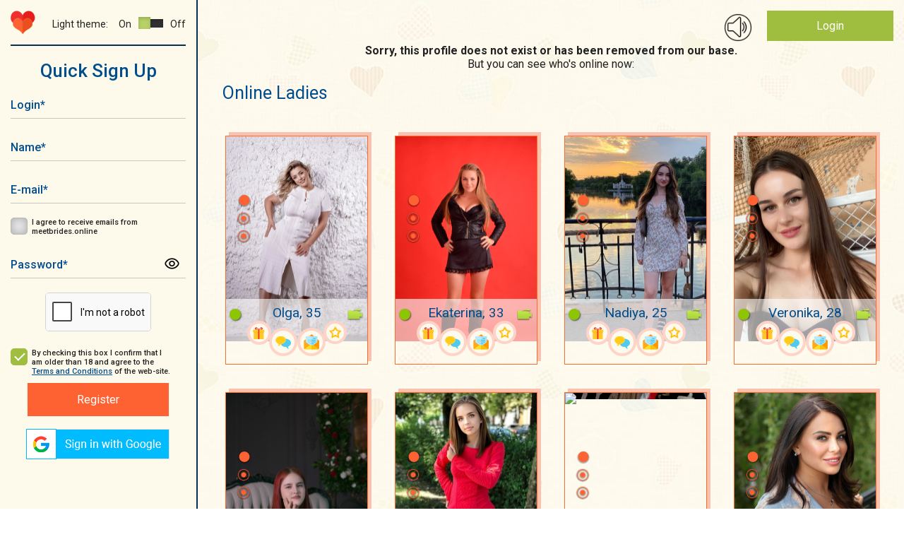

--- FILE ---
content_type: text/html; charset=UTF-8
request_url: https://meetbrides.online/profile/cute-woman-297664/
body_size: 11193
content:
<!DOCTYPE html>
<html lang="en"  prefix="og: https://ogp.me/ns#">
<head>
<title>❤️‍🔥 Most comfortable and secure dating site — MeetBrides</title>
<meta http-equiv="content-type" content="TEXT/HTML; CHARSET=utf-8" />
<meta name="Description" content="MeetBrides has over thousands members! One of the best online dating sites for singles. Relationships of your dreams."/>
<meta name="Keywords" content=""/>
<meta name="norton-safeweb-site-verification" content="035kmdgfrdy4hpatjs1hgbps8e6xt9j12-3f6yrp9m9wm8f5lk1ga98a5l4aeq56s7j991a4utnuk3v8upjwdpa1ihy73jlwfc4lp5e54e9ya5fvvrd3kvbvbu0hdgca" />
<meta name="revisit-after" content="5 Day" />
<meta name="distribution" content="Global" />
<meta name="robots" content="INDEX,FOLLOW" />
<meta name="verify-v1" content="" />
<meta name="okpay-verification" content="fd2a114c-b8ab-4d08-a24a-38eb54adb7ed" />
<meta name="classification" content="People" />
<meta name="msvalidate.01" content="97985193F5EE07FB5FE1E223F9C62223" />
<meta name="p:domain_verify" content="1600986ab0ad1e1e8b01620fa3e8e900"/>
<meta name="google-site-verification" content="1S1IflP6K4TNJlYSl2m_LD_96T6EKDTAQK9lsNR4AN4" />
<meta name="viewport" content="width=device-width, initial-scale=1, maximum-scale=2">
<meta name="p:domain_verify" content="f6bd1bd579f3332aae4223089879f558"/>
<meta name="format-detection" content="telephone=no">
<link href="https://fonts.googleapis.com/css?family=Roboto:400,400i,500,700,900" rel="stylesheet">
<link href="https://meetbrides.online/templates/meetbrides_new/vcss/jquery-ui-1.9.2.custom.css" rel="stylesheet" type="text/css" />
<link href="https://meetbrides.online/templates/meetbrides_new/vcss/bootstrap-grid.min.css?v=4.01.129" rel="stylesheet" type="text/css" />
<link href="https://meetbrides.online/templates/meetbrides_new/vcss/slick.css?v=4.01.129" rel="stylesheet" type="text/css" />
<link href="https://meetbrides.online/templates/meetbrides_new/vcss/slick-theme.css?v=4.01.129" rel="stylesheet" type="text/css" />
<link href="/templates/meetbrides_new/../defaults/plugins/sweetalert/sweetalert2.min.css" rel="stylesheet" type="text/css" />
<link type="text/css" href="https://meetbrides.online/templates/meetbrides_new/vcss/style.min.css?v=1216-4.01.129" rel="stylesheet">
<link href="https://meetbrides.online/templates/meetbrides_new/vcss/style-light.min.css?v=4.01.129" rel="stylesheet" type="text/css" />
<link href="https://meetbrides.online/templates/meetbrides_new/vcss/style-dark.min.css?v=4.01.129" rel="stylesheet" type="text/css" />
<link href="https://meetbrides.online/templates/meetbrides_new/vcss/jquery.fancybox.min.css?v=4.01.129" rel="stylesheet" type="text/css" />
    <link rel="shortcut icon" type="image/ico" href="https://meetbrides.online/templates/meetbrides_new/images/favicon.png" />

<link rel="apple-touch-icon" href="https://meetbrides.online/57x57.png" />
<link rel="apple-touch-icon" sizes="72x72" href="https://meetbrides.online/72x72.png" />
<link rel="apple-touch-icon" sizes="114x114" href="https://meetbrides.online/114x114.png" />
<link rel="apple-touch-icon" sizes="144x144" href="https://meetbrides.online/144x144.png" />
<link rel="apple-touch-icon-precomposed" href="https://meetbrides.online/57x57.png" />
<link rel="apple-touch-icon-precomposed" sizes="72x72" href="https://meetbrides.online/72x72.png" />
<link rel="apple-touch-icon-precomposed" sizes="114x114" href="https://meetbrides.online/114x114.png" />
<link rel="apple-touch-icon-precomposed" sizes="144x144" href="https://meetbrides.online/144x144.png" />
    <script type="text/javascript" src="https://meetbrides.online/templates/meetbrides_new/js/detect.min.js" data-cookieconsent="preferences"></script>
<script type="text/javascript" src="/templates/defaults/js/helpers.min.js?v5=4.00.123"></script>
<script type="text/javascript" src="https://meetbrides.online/templates/meetbrides_new/js/jquery-1.8.3.min.js?v=4.00.123"></script>
<script type="text/javascript" src="https://meetbrides.online/templates/meetbrides_new/js/jquery-ui-1.9.2.custom.min.js?v=4.00.123"></script>
<script type="text/javascript" src="https://meetbrides.online/templates/meetbrides_new/js/jquery.fancybox.min.js?v=4.00.123"></script>

<script type="text/javascript" src="https://meetbrides.online/templates/meetbrides_new/js/jquery.lightbox.js?v=4.00.123"></script>
<script type="text/javascript" src="https://meetbrides.online/templates/meetbrides_new/vjs/jquery.colorbox.js?v=4.00.123"></script>
<script type="text/javascript" src="https://meetbrides.online/templates/meetbrides_new/vjs/jquery.simplemodal.js?v=4.00.123"></script>
<script type="text/javascript" src="https://meetbrides.online/templates/meetbrides_new/vjs/main.min.js?v=4.00.123"></script>
<script type="text/javascript" src="https://meetbrides.online/templates/meetbrides_new/js/jquery.json-2.3.min.js?v=4.00.123"></script>
<script type="text/javascript" src="https://meetbrides.online/templates/meetbrides_new/js/favorites.js?v=1-4.00.123"></script>
<script type="text/javascript" src="https://meetbrides.online/templates/meetbrides_new/../defaults/js/globals.js?v=4.00.123"></script>
<script type="text/javascript" src="https://meetbrides.online/templates/meetbrides_new/js/location_old.js?v=4.00.123"></script><script type="text/javascript" src="https://meetbrides.online/templates/meetbrides_new/vjs/slick.min.js?v=4.00.123"></script>
<script type="text/javascript" src="https://meetbrides.online/templates/meetbrides_new/vjs/reg.js?v=4.00.123"></script>
<script type="text/javascript" src="https://meetbrides.online/templates/meetbrides_new/js/likes.js?v=4.00.123"></script>

<script type="text/javascript" src="/templates/meetbrides_new/../defaults/plugins/sweetalert/sweetalert2.js?v=4.00.123"></script>


<script src="/templates/defaults/js/push.js" data-key="BA-EN0PlZc4h_yrXg9s-qT49oP4tS_c5A1j3uUmLG3Hru6SWJkuWdJwKY-4wP61eWDgN4zizRu-xtn8ZK2CRY1c" type=text/javascript defer></script>


	<script type="text/javascript">
        //<![CDATA[
	function flash_popup(file_url, file_name) {
            window.open(file_url,file_name,'menubar=0, resizable=1, scrollbars=0,status=0,toolbar=0, width=800,height=600');
	}
        //]]>    
	</script>

    <!-- Start cookieyes banner -->
    <script id="cookieyes" type="text/javascript" src="https://cdn-cookieyes.com/client_data/68b2d9b4b3f45157040b508b/script.js"></script>
    <!-- End cookieyes banner -->
    <!--[if IE]><!-->
    <script type="text/javascript"  src="/templates/defaults/js/polyfill/promise.min.js?v=4.00.123"></script>
    <!--<![endif]-->
    <script type="text/javascript" src="/templates/defaults/js/helpers.min.js?v5=4.00.123"></script>
    <script type="text/javascript" src="/templates/defaults/js/onlineSDK.min.js?v8-4.00.123" data-cookieconsent="preferences" data-cookieyes="preferences"></script>
<script type="text/javascript" src="/templates/defaults/js/streamSDK.min.js?v1-4.00.123" defer data-cookieconsent="preferences" data-cookieyes="preferences"></script>

    <link rel="stylesheet" href="/templates/defaults/chatRequestPopup/css/chatRequestPopupObject.css?v=2">
<script type="text/javascript" src="/templates/defaults/chatRequestPopup/js/chatRequestPopupObject.min.js?v=2" data-cookieconsent="preferences" data-cookieyes="preferences"></script>
    <link rel="stylesheet" href="/templates/defaults/chatRequestPopup/css/Meet.css?v=11">

    
        <style type=text/css>
            .chatRequestPopup .chatRequestPopup_header{
                background: #14316f;
            }
        </style>
      <!-- Clarity tracking code for https://meetbrides.online/ -->
      <script>    (function(c,l,a,r,i,t,y){        c[a]=c[a]||function(){(c[a].q=c[a].q||[]).push(arguments)};        t=l.createElement(r);t.async=1;t.src="https://www.clarity.ms/tag/"+i;        y=l.getElementsByTagName(r)[0];y.parentNode.insertBefore(t,y);    })(window, document, "clarity", "script", "5gyqm6on7i");</script>
    
    <!-- Start of Social Graph Protocol Meta Data -->
<meta property="og:title" content="❤️‍🔥 Most comfortable and secure dating site — MeetBrides">
<meta property="og:description" content="MeetBrides has over thousands members! One of the best online dating sites for singles. Relationships of your dreams.">
<meta property="og:locale" content="en_US">
<meta property="og:image" content="https://meetbrides.online/templates/meetbrides_new/images/beutiful-ladies.png"/>
<meta property="og:image:width" content="600">
<meta property="og:image:height" content="400">
<meta property="og:type" content="website">
<meta property="og:url" content="https://meetbrides.online/profile/cute-woman-297664/">
<meta property="og:site_name" content="MeetBrides">
<!-- End of Social Graph Protocol Meta Data -->

<!-- Start Twitter Card -->
<meta name="twitter:card" content="summary_large_image">
<meta name="twitter:title" content="❤️‍🔥 Most comfortable and secure dating site — MeetBrides">
<meta name="twitter:description" content="MeetBrides has over thousands members! One of the best online dating sites for singles. Relationships of your dreams.">
<meta name=”twitter:domain” content=”https://meetbrides.online/”>
<meta name="twitter:image" content="https://meetbrides.online/templates/meetbrides_new/images/beutiful-ladies.png">
<!-- End Twitter Card -->
    <script type="application/ld+json"> {
"@context": "http://schema.org",
"@type": "WebPage",
"name": "MeetBrides",
"description": "MeetBrides has over thousands members! One of the best online dating sites for singles. Relationships of your dreams.",
"url": "https://meetbrides.online/profile/cute-woman-297664/",
"sameAs": ["https://www.facebook.com/MeetBrides.online",
"https://www.instagram.com/meetbrides.online",
"https://www.pinterest.com/meetbrides"],
"@graph":
    [
      {
        "@context": "https://schema.org",
        "@type":"SiteNavigationElement",
        "name": "All Girls Profiles",
        "url": "https://meetbrides.online/ladies/all/" 
      },
      {
        "@context": "https://schema.org",
        "@type":"SiteNavigationElement",
        "name": "Women 35+",
        "url": "https://meetbrides.online/35_years/" 
      },
      {
        "@context": "https://schema.org",
        "@type":"SiteNavigationElement",
        "name": "Online Ladies",
        "url": "https://meetbrides.online/online-ladies/" 
      },
      {
        "@context": "https://schema.org",
        "@type":"SiteNavigationElement",
        "name": "Top 100 women",
        "url": "https://meetbrides.online/top100/women/" 
      }]}</script>
<script type="application/ld+json"> {
"@context": "http://schema.org",      
"@type": "PostalAddress",
"addressLocality": "Birmingham",
"addressRegion": "UK",
"postalCode": "B2B 9AA",
"streetAddress": "First Floor. Cambrai Court 1229 Stratford Road, Hall Green",
"email": "info@meetbrides.online" 
}
</script>
<script type="application/ld+json">
    {
      "@context" : "https://schema.org/",
      "@type": "EmployerAggregateRating",
      "itemReviewed": {
        "@type": "Organization",
        "name" : "MeetBrides",
        "sameAs" : "https://www.sitejabber.com/reviews/meetbrides.online" 
      },
      "ratingValue": "4.6",
      "bestRating": "5",
      "worstRating": "1",
      "ratingCount" : "13" 
    }
</script>
  <!-- Pinterest Tag -->
  
  <script type="text/javascript">
    !function(e){if(!window.pintrk){window.pintrk = function () {
            window.pintrk.queue.push(Array.prototype.slice.call(arguments))};var
            n=window.pintrk;n.queue=[],n.version="3.0";var
            t=document.createElement("script");t.async=!0,t.src=e;var
            r=document.getElementsByTagName("script")[0];
            r.parentNode.insertBefore(t,r)}}("https://s.pinimg.com/ct/core.js");
    pintrk('load', '2613214603025', {em: '<user_email_address>'});
    pintrk('page');
  </script>
  <noscript>
    <img height="1" width="1" style="display:none;" alt=""
         src="https://ct.pinterest.com/v3/?event=init&tid=2613214603025&pd[em]=<hashed_email_address>&noscript=1" />
  </noscript>
  <!-- end Pinterest Tag -->
  <!-- Meta Pixel Code -->
  <script>
    !function(f,b,e,v,n,t,s)
            {if(f.fbq)return;n=f.fbq=function(){n.callMethod?
            n.callMethod.apply(n,arguments):n.queue.push(arguments)};
            if(!f._fbq)f._fbq=n;n.push=n;n.loaded=!0;n.version='2.0';
            n.queue=[];t=b.createElement(e);t.async=!0;
            t.src=v;s=b.getElementsByTagName(e)[0];
            s.parentNode.insertBefore(t,s)}(window, document,'script',
      'https://connect.facebook.net/en_US/fbevents.js');
    fbq('init', '1438847196762734');
    fbq('track', 'PageView');
  </script>
  <noscript><img height="1" width="1" style="display:none"
                 src="https://www.facebook.com/tr?id=1438847196762734&ev=PageView&noscript=1"
    /></noscript>
  <!-- End Meta Pixel Code -->
  
</head>
<body class="">
<div class="main-wrapper">


<div id="technicalWorkNotification" style="display: none; position:fixed; bottom:0; width: 100%; background-color: #1d4e6d; padding: 10px; text-align: center; z-index: 1000;">
  <div>
    <span style="vertical-align: middle; color: #FFFFFF;">Dear members, on February 8 from 1 pm to 1:30 pm Ukrainian time (11:00 - 11:30 UTC), technical work will be carried out on the site.<br>
      The site will function in standard mode, the only thing that may be difficult is using video streaming.</span>
    <button id="notify_close_button" onclick="closeNotification(); return false;" style="vertical-align: middle; display: inline;">Close</button>
  </div>
</div>

<script>
  
    $(function () {
      var dateTimeStart = new Date(Date.UTC(2024, 1, 7, 0, 0, 0, 0)).getTime();
      var dateTimeEnd =   new Date(Date.UTC(2024, 1, 8, 11, 30, 0, 0)).getTime();
      var dateTimeNow = new Date().getTime();
      /*console.log(dateTimeNow > dateTimeEnd);*/
      if(dateTimeNow > dateTimeEnd || dateTimeNow < dateTimeStart) {
        return false;
      }
      if(!getCookie("hide_technical_work_notice2024_02")) {
        $("#technicalWorkNotification").show();
      }
    });

    function closeNotification() {
      setCookie("hide_technical_work_notice2024_02", '1', {'expires' : 1209600});
      $("#technicalWorkNotification").hide();
    }
  
</script>
<div id="aside" class="b-left ">
    <div id="top-nav-menu">
        <div id="mob-menu-close" class="b-header__menu">
            <button class="mob-menu-btn"><span>Menu</span></button>
        </div>

        <div class="b-left__top d-flex justify-content-between align-items-center flex-wrap">
            <div class="b-logo">
                <a href="/"><img src="https://meetbrides.online/templates/meetbrides_new/vi/logo-min.png" alt="Logo"/></a>
            </div>
            <div class="theme-settings d-flex justify-content-end align-items-center">
    <div class="theme-title">Light theme:</div>
    <div class="theme-switcher d-flex align-items-center">
        <div class="theme-switcher__on">On</div>
        <div class="theme-switcher__item theme-active" data-id="light"><span></span></div>                    
        <div class="theme-switcher__item " data-id="dark"><span></span></div>
        <div class="theme-switcher__off">Off</div>
    </div>
</div>        </div>

                                <div id="form-register" class="popup_content">
            <div class="index_block_register">
                
<div class="h1_style pr_label text-center">Quick Sign Up</div>

<div >
    

<form id="formRegister" class="form" method="post"  action="https://meetbrides.online/sign-up/"  enctype="multipart/form-data" name="profile">
	<input type="hidden" id="id_com" name="com" value="save_quick_reg" />
	<input type="hidden" name="count" value="0" />
	<input type="hidden" name="e" value="1" />
                <div class="form__container mw-300 text-center">
        <div class="form__group ">
            <div class="form__icon">
                <input id="login-" class="text-input required" type="text" name="login" minlength="3" maxlength="15" autocapitalize="off" autocomplete="off"/>
                <label for="login-" class="label" aria-label="Login">Login<span>*</span></label>
                <div class="form__icon_pict"></div>
            </div>
                    </div>
        <div class="form__group ">
            <div class="form__icon">
                <input id="fname-" class="text-input required" type="text" name="fname" minlength="3" maxlength="15" autocapitalize="off" autocomplete="off"/>
                <label for="fname-" class="label" aria-label="Name">Name<span>*</span></label>
                <div class="form__icon_pict"></div>
            </div>
                    </div>
                <div class="form__group ">
            <div class="form__icon">
                <input id="email-" class="text-input required" type="email" autocapitalize="off" name="email" value="" autocapitalize="off" autocomplete="off"/>
                <label for="email-" class="label" aria-label="E-mail">E-mail<span>*</span></label>
                <div class="form__icon_pict"></div>
            </div>
                    </div>
        <div class="form__group form__group-check">
            <input id="user_subscibe-" class="check-input" type="checkbox" name="user_subscibe" value="1"/>
            <label for="user_subscibe-" class="check-label" aria-label="I agree to receive emails from meetbrides.online"></label>
            <label for="user_subscibe-" class="label" aria-label="I agree to receive emails from meetbrides.online">I agree to receive emails from meetbrides.online</label>
        </div>
        <div class="form__group ">
            <div class="form__icon">
                <input id="password-" class="text-input required" type="password" name="pass" autocapitalize="off" autocomplete="off"/>
                <label for="password-" class="label">Password<span>*</span></label>
                <div class="form__icon_pict password_icon" form-icon="password"></div>
            </div>
                    </div>
                            <div id="captcha-register" class="form__group form__group-captcha">
                <div class="captcha captcha-loading required "
                                    data-action="signup"    data-visual-errors="false"
    data-use-enterprise="true"
></div>

<style>
    /* Базовые стили капчи - обрезка нижней части с Google лого */
    .captcha {
        display: inline-block;
        overflow: hidden;
        height: 55px;
        width: 150px;
        border: 1px solid #d3d3d3;
        border-radius: 5px;
        background-color: white;
    }

    /* Позиционирование контента капчи */
    .captcha div:last-of-type {
        position: relative;
        top: -8px;
        left: -2px;
    }

    /* Стиль ошибки (красная рамка) */
    .captcha.captcha-error {
        border: 2px dashed red;
    }

    /* Loader для капчи - skeleton animation */
    /* Вариант 1: для современных браузеров с :has() */
    .captcha:not(:has(> div)):not(:has(> iframe)),
    /* Вариант 2: fallback через класс .captcha-loading */
    .captcha.captcha-loading {
        position: relative;
        background: #f9f9f9;
    }

    .captcha:not(:has(> div)):not(:has(> iframe))::before,
    .captcha.captcha-loading::before {
        display: block;
        width: 100%;
        height: 100%;
        background: linear-gradient(90deg, #f0f0f0 25%, #e0e0e0 50%, #f0f0f0 75%);
        background-size: 200% 100%;
        animation: captcha-loading 1.5s infinite ease-in-out;
        border-radius: 5px;
    }

    .captcha:not(:has(> div)):not(:has(> iframe))::after,
    .captcha.captcha-loading::after {
        content: '';
        position: absolute;
        top: 50%;
        left: 50%;
        width: 24px;
        height: 24px;
        margin: -12px 0 0 -12px;
        border: 3px solid #d3d3d3;
        border-top-color: #3498db;
        border-radius: 50%;
        animation: spin-slow 0.8s linear infinite;
    }

    @keyframes captcha-loading {
        0% { background-position: 200% 0; }
        100% { background-position: -200% 0; }
    }

    @keyframes spin-slow {
        to { transform: rotate(360deg); }
    }
</style>
<script type="text/javascript" src="/templates/meetbrides_new/../defaults/js/captcha.min.js?v=4.00.123"></script>
<script type="text/javascript" src="https://www.google.com/recaptcha/enterprise.js?onload=reCaptchaCheck&render=explicit" defer></script>
            </div>
            <div class="form__group form__group-check">
                <input id="cb_tc" class="check-input" checked="checked" type="checkbox"/>
                <label for="cb_tc" class="check-label" aria-label="By checking this box I confirm that I am older than 18 and agree to the Terms and Conditions of the web-site."></label>
                <label for="cb_tc" class="label" aria-label="By checking this box I confirm that I am older than 18 and agree to the Terms and Conditions of the web-site.">By checking this box I confirm that I am older than 18 and agree to the <a target="_blank" href="/terms-and-conditions/">Terms and Conditions</a> of the web-site.</label>
            </div>
            <button class="btn-orange" id="register__buton" type="submit" form="formRegister" aria-label="Register">Register</button>
            </div>
</form>

</div>
                <div id="blockLoginSocial">
                    <div><script type="text/javascript">function oauthOpen(url) {var oauth = window.open(url, 'oauth', 'width=500, height=500'); return false;}</script><a aria-label="Sign in via Google" href="#" onclick="return oauthOpen('https://accounts.google.com/o/oauth2/v2/auth?redirect_uri=https://meetbrides.online/quick-login/2&response_type=code&client_id=423901337074-vt2l7e92p2ccv6ue7vqh610m2epjofjt.apps.googleusercontent.com&scope=https://www.googleapis.com/auth/userinfo.profile https://www.googleapis.com/auth/userinfo.email');"><img src="/img/icons/social/google_v2.png" alt="Sign in via Google"/></a></div>
                </div>
            </div>
        </div>
    

            </div>
</div>

<div id="mob-menu-open" class="b-header__menu align-items-center d-xl-none">
    <button aria-label="Main menu" class="mob-menu-btn"><span>Menu</span></button>
</div>
<header id="header">
    <div class="main">
        
        <div class="container-fluid">
            <div class="row">    
                <div class="col-12"> 
                    
                    <div class="b-top d-flex justify-content-end ">
                        
                                                
                                                
                        <div class="b-ring">
                            <span id="ring_img"></span>
                        </div>

                        <div class="b-login">
                                                                                                <div class="login-button"><a href="/login/">Login</a></div>
                                                                <div class="register-link"><a href="/sign-up/">Not a member? Register</a></div>
                                                                                </div>
                    </div>                    
                    
                    <div class="clearfix"></div>        
                            
                </div>
            </div>
        </div>                                        
                                            
    </div>



            
          
    
    
</header>

<div id="container-wrap">
    <div class="main">
        <div class="container-fluid">
            <div class="row">
                <div class="col-12">
                    <div class="paper">
                                    <div class="reg_user_err vp_limit profile-def text-center">
                                                            Sorry, this profile does not exist or has been removed from our base.
                                                    </div>
                        <div class="list-user anketa-empty">
                            <div class="list-user-title text-center">
                                But you can see who's online now:
                            </div>
                            <div class="container-fluid">
        <div id="user-list">
            <h1 class="title-blue">
                                    Online Ladies
                            </h1>
                        <div class="row">
                <div class="col-12">
                    <div class="row justify-content-center">
                        <div class="user-list-container">
                            <link href="/templates/meetbrides_new/../defaults/plugins/swiper/swiper.min.css" rel="stylesheet" type="text/css"/>
<div class="listUser listUser-gallery">
            <div class="listUser__item" data-dynamic="user" data-id="1653702" data-statusid="1" data-stream="1" data-favorite="false" >
            <div class="listUser__block">
                <!-- BEGIN Slider user -->
                <div class="slider slider-user">
                    <div class="swiper-container">
                        <div class="swiper-wrapper">
                                                            <div class="swiper-slide">
                                    <a  href="#" onclick="previewAnketa(1653702);return false;" class="listUser__photo anketa-1653702">
                                        <div class="listUser__photo_pict">
                                            <img src="https://cdn.meetbrides.online/uploades/photos/16538/1653702_t61k6gw1dqx1rno715hlasip40.jpg" alt="Olga">
                                        </div>
                                    </a>
                                </div>
                                                            <div class="swiper-slide">
                                    <a  href="#" onclick="previewAnketa(1653702);return false;" class="listUser__photo anketa-1653702">
                                        <div class="listUser__photo_pict">
                                            <img src="https://cdn.meetbrides.online/uploades/photos/16538/1653702_t61k6hmmguaakuppicupsukbwk.jpg" alt="Olga">
                                        </div>
                                    </a>
                                </div>
                                                            <div class="swiper-slide">
                                    <a  href="#" onclick="previewAnketa(1653702);return false;" class="listUser__photo anketa-1653702">
                                        <div class="listUser__photo_pict">
                                            <img src="https://cdn.meetbrides.online/uploades/photos/16538/1653702_t61k6h42qgv3y2scs2gf4hp5yi.jpg" alt="Olga">
                                        </div>
                                    </a>
                                </div>
                                                    </div>
                        <div class="swiper-nav">
                            <button type="button" class="swiper-button-prev" aria-label="previos"></button>
                            <div class="swiper-pagination"></div>
                            <button type="button" class="swiper-button-next" aria-label="next"></button>
                        </div>
                    </div>
                </div>
                <!-- END Slider user -->
                <div class="listUser__info "  >
                    <div class="listUser__box">
                        <div class="listUser__state" ></div>
                        <div class="listUser__name">Olga, 35</div>
                    </div>
                    <div class="listUser__nav">
                                                <div class="nav__link-gift">
                            <a  href="#" onclick="previewAnketa(1653702);return false;"></a>
                        </div>
                        <div class="nav__link-chat">
                            <a  href="#" onclick="previewAnketa(1653702);return false;"></a>
                        </div>
                        <div class="nav__link-mail">
                            <a  href="#" onclick="previewAnketa(1653702);return false;"></a>
                        </div>
                        <div class="nav__link-favorite ">
                            <a href="#" data-trigger="favoriteToggle" data-user-id="1653702" data-user-name="Olga"  onclick="previewAnketa(1653702);return false;"  title=" Add Olga to  Favorites"></a>
                        </div>
                    </div>
                </div>
            </div>
        </div>
                <div class="listUser__item" data-dynamic="user" data-id="1558644" data-statusid="1" data-stream="1" data-favorite="false" >
            <div class="listUser__block">
                <!-- BEGIN Slider user -->
                <div class="slider slider-user">
                    <div class="swiper-container">
                        <div class="swiper-wrapper">
                                                            <div class="swiper-slide">
                                    <a  href="#" onclick="previewAnketa(1558644);return false;" class="listUser__photo anketa-1558644">
                                        <div class="listUser__photo_pict">
                                            <img src="https://cdn.meetbrides.online/uploades/photos/15587/1558644_swro8hz754cyvjwy1o9737mq3e.jpg" alt="Ekaterina">
                                        </div>
                                    </a>
                                </div>
                                                            <div class="swiper-slide">
                                    <a  href="#" onclick="previewAnketa(1558644);return false;" class="listUser__photo anketa-1558644">
                                        <div class="listUser__photo_pict">
                                            <img src="https://cdn.meetbrides.online/uploades/photos/15587/1558644_t0dav9npegvihlrbf17a49per6.jpg" alt="Ekaterina">
                                        </div>
                                    </a>
                                </div>
                                                            <div class="swiper-slide">
                                    <a  href="#" onclick="previewAnketa(1558644);return false;" class="listUser__photo anketa-1558644">
                                        <div class="listUser__photo_pict">
                                            <img src="https://cdn.meetbrides.online/uploades/photos/15587/1558644_t0davabkaqb5mtzr3gzw4cw6jz.jpg" alt="Ekaterina">
                                        </div>
                                    </a>
                                </div>
                                                    </div>
                        <div class="swiper-nav">
                            <button type="button" class="swiper-button-prev" aria-label="previos"></button>
                            <div class="swiper-pagination"></div>
                            <button type="button" class="swiper-button-next" aria-label="next"></button>
                        </div>
                    </div>
                </div>
                <!-- END Slider user -->
                <div class="listUser__info "  >
                    <div class="listUser__box">
                        <div class="listUser__state" ></div>
                        <div class="listUser__name">Ekaterina, 33</div>
                    </div>
                    <div class="listUser__nav">
                                                <div class="nav__link-gift">
                            <a  href="#" onclick="previewAnketa(1558644);return false;"></a>
                        </div>
                        <div class="nav__link-chat">
                            <a  href="#" onclick="previewAnketa(1558644);return false;"></a>
                        </div>
                        <div class="nav__link-mail">
                            <a  href="#" onclick="previewAnketa(1558644);return false;"></a>
                        </div>
                        <div class="nav__link-favorite ">
                            <a href="#" data-trigger="favoriteToggle" data-user-id="1558644" data-user-name="Ekaterina"  onclick="previewAnketa(1558644);return false;"  title=" Add Ekaterina to  Favorites"></a>
                        </div>
                    </div>
                </div>
            </div>
        </div>
                <div class="listUser__item" data-dynamic="user" data-id="1522606" data-statusid="1" data-stream="1" data-favorite="false" >
            <div class="listUser__block">
                <!-- BEGIN Slider user -->
                <div class="slider slider-user">
                    <div class="swiper-container">
                        <div class="swiper-wrapper">
                                                            <div class="swiper-slide">
                                    <a  href="#" onclick="previewAnketa(1522606);return false;" class="listUser__photo anketa-1522606">
                                        <div class="listUser__photo_pict">
                                            <img src="https://cdn.meetbrides.online/uploades/photos/15227/1522606_ss4rkljqo8doo176l2ppd0bbz3.jpg" alt="Nadiya">
                                        </div>
                                    </a>
                                </div>
                                                            <div class="swiper-slide">
                                    <a  href="#" onclick="previewAnketa(1522606);return false;" class="listUser__photo anketa-1522606">
                                        <div class="listUser__photo_pict">
                                            <img src="https://cdn.meetbrides.online/uploades/photos/15227/1522606_ss4rklfktf37wmioyw2nv1856f.jpg" alt="Nadiya">
                                        </div>
                                    </a>
                                </div>
                                                            <div class="swiper-slide">
                                    <a  href="#" onclick="previewAnketa(1522606);return false;" class="listUser__photo anketa-1522606">
                                        <div class="listUser__photo_pict">
                                            <img src="https://cdn.meetbrides.online/uploades/photos/15227/1522606_ss4rklfofxauqw0i4vqsq3xgc0.jpg" alt="Nadiya">
                                        </div>
                                    </a>
                                </div>
                                                    </div>
                        <div class="swiper-nav">
                            <button type="button" class="swiper-button-prev" aria-label="previos"></button>
                            <div class="swiper-pagination"></div>
                            <button type="button" class="swiper-button-next" aria-label="next"></button>
                        </div>
                    </div>
                </div>
                <!-- END Slider user -->
                <div class="listUser__info "  >
                    <div class="listUser__box">
                        <div class="listUser__state" ></div>
                        <div class="listUser__name">Nadiya, 25</div>
                    </div>
                    <div class="listUser__nav">
                                                <div class="nav__link-gift">
                            <a  href="#" onclick="previewAnketa(1522606);return false;"></a>
                        </div>
                        <div class="nav__link-chat">
                            <a  href="#" onclick="previewAnketa(1522606);return false;"></a>
                        </div>
                        <div class="nav__link-mail">
                            <a  href="#" onclick="previewAnketa(1522606);return false;"></a>
                        </div>
                        <div class="nav__link-favorite ">
                            <a href="#" data-trigger="favoriteToggle" data-user-id="1522606" data-user-name="Nadiya"  onclick="previewAnketa(1522606);return false;"  title=" Add Nadiya to  Favorites"></a>
                        </div>
                    </div>
                </div>
            </div>
        </div>
                <div class="listUser__item" data-dynamic="user" data-id="1490964" data-statusid="1" data-stream="1" data-favorite="false" >
            <div class="listUser__block">
                <!-- BEGIN Slider user -->
                <div class="slider slider-user">
                    <div class="swiper-container">
                        <div class="swiper-wrapper">
                                                            <div class="swiper-slide">
                                    <a  href="#" onclick="previewAnketa(1490964);return false;" class="listUser__photo anketa-1490964">
                                        <div class="listUser__photo_pict">
                                            <img src="https://cdn.meetbrides.online/uploades/photos/14910/1490964_0691377e.jpg" alt="Veronika">
                                        </div>
                                    </a>
                                </div>
                                                            <div class="swiper-slide">
                                    <a  href="#" onclick="previewAnketa(1490964);return false;" class="listUser__photo anketa-1490964">
                                        <div class="listUser__photo_pict">
                                            <img src="https://cdn.meetbrides.online/uploades/photos/14910/1490964_t1qtcep42l7k4pxbn0pncxpb8r.jpg" alt="Veronika">
                                        </div>
                                    </a>
                                </div>
                                                            <div class="swiper-slide">
                                    <a  href="#" onclick="previewAnketa(1490964);return false;" class="listUser__photo anketa-1490964">
                                        <div class="listUser__photo_pict">
                                            <img src="https://cdn.meetbrides.online/uploades/photos/14910/1490964_t1qtcfih0bgwfnn4taj8bjv4y0.jpg" alt="Veronika">
                                        </div>
                                    </a>
                                </div>
                                                    </div>
                        <div class="swiper-nav">
                            <button type="button" class="swiper-button-prev" aria-label="previos"></button>
                            <div class="swiper-pagination"></div>
                            <button type="button" class="swiper-button-next" aria-label="next"></button>
                        </div>
                    </div>
                </div>
                <!-- END Slider user -->
                <div class="listUser__info "  >
                    <div class="listUser__box">
                        <div class="listUser__state" ></div>
                        <div class="listUser__name">Veronika, 28</div>
                    </div>
                    <div class="listUser__nav">
                                                <div class="nav__link-gift">
                            <a  href="#" onclick="previewAnketa(1490964);return false;"></a>
                        </div>
                        <div class="nav__link-chat">
                            <a  href="#" onclick="previewAnketa(1490964);return false;"></a>
                        </div>
                        <div class="nav__link-mail">
                            <a  href="#" onclick="previewAnketa(1490964);return false;"></a>
                        </div>
                        <div class="nav__link-favorite ">
                            <a href="#" data-trigger="favoriteToggle" data-user-id="1490964" data-user-name="Veronika"  onclick="previewAnketa(1490964);return false;"  title=" Add Veronika to  Favorites"></a>
                        </div>
                    </div>
                </div>
            </div>
        </div>
                <div class="listUser__item" data-dynamic="user" data-id="1194509" data-statusid="1" data-stream="1" data-favorite="false" >
            <div class="listUser__block">
                <!-- BEGIN Slider user -->
                <div class="slider slider-user">
                    <div class="swiper-container">
                        <div class="swiper-wrapper">
                                                            <div class="swiper-slide">
                                    <a  href="#" onclick="previewAnketa(1194509);return false;" class="listUser__photo anketa-1194509">
                                        <div class="listUser__photo_pict">
                                            <img src="https://cdn.meetbrides.online/uploades/photos/11946/1194509_15f55643.jpg" alt="Ekaterina">
                                        </div>
                                    </a>
                                </div>
                                                            <div class="swiper-slide">
                                    <a  href="#" onclick="previewAnketa(1194509);return false;" class="listUser__photo anketa-1194509">
                                        <div class="listUser__photo_pict">
                                            <img src="https://cdn.meetbrides.online/uploades/photos/11946/1194509_568981a5.jpg" alt="Ekaterina">
                                        </div>
                                    </a>
                                </div>
                                                            <div class="swiper-slide">
                                    <a  href="#" onclick="previewAnketa(1194509);return false;" class="listUser__photo anketa-1194509">
                                        <div class="listUser__photo_pict">
                                            <img src="https://cdn.meetbrides.online/uploades/photos/11946/1194509_516672b9.jpg" alt="Ekaterina">
                                        </div>
                                    </a>
                                </div>
                                                    </div>
                        <div class="swiper-nav">
                            <button type="button" class="swiper-button-prev" aria-label="previos"></button>
                            <div class="swiper-pagination"></div>
                            <button type="button" class="swiper-button-next" aria-label="next"></button>
                        </div>
                    </div>
                </div>
                <!-- END Slider user -->
                <div class="listUser__info "  >
                    <div class="listUser__box">
                        <div class="listUser__state" ></div>
                        <div class="listUser__name">Ekaterina, 21</div>
                    </div>
                    <div class="listUser__nav">
                                                <div class="nav__link-gift">
                            <a  href="#" onclick="previewAnketa(1194509);return false;"></a>
                        </div>
                        <div class="nav__link-chat">
                            <a  href="#" onclick="previewAnketa(1194509);return false;"></a>
                        </div>
                        <div class="nav__link-mail">
                            <a  href="#" onclick="previewAnketa(1194509);return false;"></a>
                        </div>
                        <div class="nav__link-favorite ">
                            <a href="#" data-trigger="favoriteToggle" data-user-id="1194509" data-user-name="Ekaterina"  onclick="previewAnketa(1194509);return false;"  title=" Add Ekaterina to  Favorites"></a>
                        </div>
                    </div>
                </div>
            </div>
        </div>
                <div class="listUser__item" data-dynamic="user" data-id="1174751" data-statusid="1" data-stream="1" data-favorite="false" >
            <div class="listUser__block">
                <!-- BEGIN Slider user -->
                <div class="slider slider-user">
                    <div class="swiper-container">
                        <div class="swiper-wrapper">
                                                            <div class="swiper-slide">
                                    <a  href="#" onclick="previewAnketa(1174751);return false;" class="listUser__photo anketa-1174751">
                                        <div class="listUser__photo_pict">
                                            <img src="https://cdn.meetbrides.online/uploades/photos/11748/1174751_950a5e83.jpg" alt="Anna">
                                        </div>
                                    </a>
                                </div>
                                                            <div class="swiper-slide">
                                    <a  href="#" onclick="previewAnketa(1174751);return false;" class="listUser__photo anketa-1174751">
                                        <div class="listUser__photo_pict">
                                            <img src="https://cdn.meetbrides.online/uploades/photos/11748/1174751_19c59107.jpg" alt="Anna">
                                        </div>
                                    </a>
                                </div>
                                                            <div class="swiper-slide">
                                    <a  href="#" onclick="previewAnketa(1174751);return false;" class="listUser__photo anketa-1174751">
                                        <div class="listUser__photo_pict">
                                            <img src="https://cdn.meetbrides.online/uploades/photos/11748/1174751_653ff7fe.jpg" alt="Anna">
                                        </div>
                                    </a>
                                </div>
                                                    </div>
                        <div class="swiper-nav">
                            <button type="button" class="swiper-button-prev" aria-label="previos"></button>
                            <div class="swiper-pagination"></div>
                            <button type="button" class="swiper-button-next" aria-label="next"></button>
                        </div>
                    </div>
                </div>
                <!-- END Slider user -->
                <div class="listUser__info "  >
                    <div class="listUser__box">
                        <div class="listUser__state" ></div>
                        <div class="listUser__name">Anna, 21</div>
                    </div>
                    <div class="listUser__nav">
                                                <div class="nav__link-gift">
                            <a  href="#" onclick="previewAnketa(1174751);return false;"></a>
                        </div>
                        <div class="nav__link-chat">
                            <a  href="#" onclick="previewAnketa(1174751);return false;"></a>
                        </div>
                        <div class="nav__link-mail">
                            <a  href="#" onclick="previewAnketa(1174751);return false;"></a>
                        </div>
                        <div class="nav__link-favorite ">
                            <a href="#" data-trigger="favoriteToggle" data-user-id="1174751" data-user-name="Anna"  onclick="previewAnketa(1174751);return false;"  title=" Add Anna to  Favorites"></a>
                        </div>
                    </div>
                </div>
            </div>
        </div>
                <div class="listUser__item" data-dynamic="user" data-id="1078723" data-statusid="1" data-stream="1" data-favorite="false" >
            <div class="listUser__block">
                <!-- BEGIN Slider user -->
                <div class="slider slider-user">
                    <div class="swiper-container">
                        <div class="swiper-wrapper">
                                                            <div class="swiper-slide">
                                    <a  href="#" onclick="previewAnketa(1078723);return false;" class="listUser__photo anketa-1078723">
                                        <div class="listUser__photo_pict">
                                            <img src="https://cdn.meetbrides.online/uploades/photos/10788/1078723_3db4bd8d.jpg" alt="Anna">
                                        </div>
                                    </a>
                                </div>
                                                            <div class="swiper-slide">
                                    <a  href="#" onclick="previewAnketa(1078723);return false;" class="listUser__photo anketa-1078723">
                                        <div class="listUser__photo_pict">
                                            <img src="https://cdn.meetbrides.online/uploades/photos/10788/1078723_t8i5i9jaw2q7oi1fa3t6gictl9.jpg" alt="Anna">
                                        </div>
                                    </a>
                                </div>
                                                            <div class="swiper-slide">
                                    <a  href="#" onclick="previewAnketa(1078723);return false;" class="listUser__photo anketa-1078723">
                                        <div class="listUser__photo_pict">
                                            <img src="https://cdn.meetbrides.online/uploades/photos/10788/1078723_t8i5ia4mln9smebapamz5hfvzn.jpg" alt="Anna">
                                        </div>
                                    </a>
                                </div>
                                                    </div>
                        <div class="swiper-nav">
                            <button type="button" class="swiper-button-prev" aria-label="previos"></button>
                            <div class="swiper-pagination"></div>
                            <button type="button" class="swiper-button-next" aria-label="next"></button>
                        </div>
                    </div>
                </div>
                <!-- END Slider user -->
                <div class="listUser__info "  >
                    <div class="listUser__box">
                        <div class="listUser__state" ></div>
                        <div class="listUser__name">Anna, 36</div>
                    </div>
                    <div class="listUser__nav">
                                                <div class="nav__link-gift">
                            <a  href="#" onclick="previewAnketa(1078723);return false;"></a>
                        </div>
                        <div class="nav__link-chat">
                            <a  href="#" onclick="previewAnketa(1078723);return false;"></a>
                        </div>
                        <div class="nav__link-mail">
                            <a  href="#" onclick="previewAnketa(1078723);return false;"></a>
                        </div>
                        <div class="nav__link-favorite ">
                            <a href="#" data-trigger="favoriteToggle" data-user-id="1078723" data-user-name="Anna"  onclick="previewAnketa(1078723);return false;"  title=" Add Anna to  Favorites"></a>
                        </div>
                    </div>
                </div>
            </div>
        </div>
                <div class="listUser__item" data-dynamic="user" data-id="734159" data-statusid="1" data-stream="1" data-favorite="false" >
            <div class="listUser__block">
                <!-- BEGIN Slider user -->
                <div class="slider slider-user">
                    <div class="swiper-container">
                        <div class="swiper-wrapper">
                                                            <div class="swiper-slide">
                                    <a  href="#" onclick="previewAnketa(734159);return false;" class="listUser__photo anketa-734159">
                                        <div class="listUser__photo_pict">
                                            <img src="https://cdn.meetbrides.online/uploades/photos/7342/734159_32dc76e0.jpg" alt="Viktoriya">
                                        </div>
                                    </a>
                                </div>
                                                            <div class="swiper-slide">
                                    <a  href="#" onclick="previewAnketa(734159);return false;" class="listUser__photo anketa-734159">
                                        <div class="listUser__photo_pict">
                                            <img src="https://cdn.meetbrides.online/uploades/photos/7342/734159_02d866b2.jpg" alt="Viktoriya">
                                        </div>
                                    </a>
                                </div>
                                                            <div class="swiper-slide">
                                    <a  href="#" onclick="previewAnketa(734159);return false;" class="listUser__photo anketa-734159">
                                        <div class="listUser__photo_pict">
                                            <img src="https://cdn.meetbrides.online/uploades/photos/7342/734159_8091eb8b.jpg" alt="Viktoriya">
                                        </div>
                                    </a>
                                </div>
                                                    </div>
                        <div class="swiper-nav">
                            <button type="button" class="swiper-button-prev" aria-label="previos"></button>
                            <div class="swiper-pagination"></div>
                            <button type="button" class="swiper-button-next" aria-label="next"></button>
                        </div>
                    </div>
                </div>
                <!-- END Slider user -->
                <div class="listUser__info "  >
                    <div class="listUser__box">
                        <div class="listUser__state" ></div>
                        <div class="listUser__name">Viktoriya, 38</div>
                    </div>
                    <div class="listUser__nav">
                                                <div class="nav__link-gift">
                            <a  href="#" onclick="previewAnketa(734159);return false;"></a>
                        </div>
                        <div class="nav__link-chat">
                            <a  href="#" onclick="previewAnketa(734159);return false;"></a>
                        </div>
                        <div class="nav__link-mail">
                            <a  href="#" onclick="previewAnketa(734159);return false;"></a>
                        </div>
                        <div class="nav__link-favorite ">
                            <a href="#" data-trigger="favoriteToggle" data-user-id="734159" data-user-name="Viktoriya"  onclick="previewAnketa(734159);return false;"  title=" Add Viktoriya to  Favorites"></a>
                        </div>
                    </div>
                </div>
            </div>
        </div>
                <div class="listUser__item" data-dynamic="user" data-id="660899" data-statusid="1" data-stream="1" data-favorite="false" >
            <div class="listUser__block">
                <!-- BEGIN Slider user -->
                <div class="slider slider-user">
                    <div class="swiper-container">
                        <div class="swiper-wrapper">
                                                            <div class="swiper-slide">
                                    <a  href="#" onclick="previewAnketa(660899);return false;" class="listUser__photo anketa-660899">
                                        <div class="listUser__photo_pict">
                                            <img src="https://cdn.meetbrides.online/uploades/photos/6609/660899_b8c548c7.jpg" alt="Yuliya">
                                        </div>
                                    </a>
                                </div>
                                                            <div class="swiper-slide">
                                    <a  href="#" onclick="previewAnketa(660899);return false;" class="listUser__photo anketa-660899">
                                        <div class="listUser__photo_pict">
                                            <img src="https://cdn.meetbrides.online/uploades/photos/6609/660899_123acbfc.jpg" alt="Yuliya">
                                        </div>
                                    </a>
                                </div>
                                                            <div class="swiper-slide">
                                    <a  href="#" onclick="previewAnketa(660899);return false;" class="listUser__photo anketa-660899">
                                        <div class="listUser__photo_pict">
                                            <img src="https://cdn.meetbrides.online/uploades/photos/6609/660899_234db1e2.jpg" alt="Yuliya">
                                        </div>
                                    </a>
                                </div>
                                                    </div>
                        <div class="swiper-nav">
                            <button type="button" class="swiper-button-prev" aria-label="previos"></button>
                            <div class="swiper-pagination"></div>
                            <button type="button" class="swiper-button-next" aria-label="next"></button>
                        </div>
                    </div>
                </div>
                <!-- END Slider user -->
                <div class="listUser__info "  >
                    <div class="listUser__box">
                        <div class="listUser__state" ></div>
                        <div class="listUser__name">Yuliya, 37</div>
                    </div>
                    <div class="listUser__nav">
                                                <div class="nav__link-gift">
                            <a  href="#" onclick="previewAnketa(660899);return false;"></a>
                        </div>
                        <div class="nav__link-chat">
                            <a  href="#" onclick="previewAnketa(660899);return false;"></a>
                        </div>
                        <div class="nav__link-mail">
                            <a  href="#" onclick="previewAnketa(660899);return false;"></a>
                        </div>
                        <div class="nav__link-favorite ">
                            <a href="#" data-trigger="favoriteToggle" data-user-id="660899" data-user-name="Yuliya"  onclick="previewAnketa(660899);return false;"  title=" Add Yuliya to  Favorites"></a>
                        </div>
                    </div>
                </div>
            </div>
        </div>
                <div class="listUser__item" data-dynamic="user" data-id="569761" data-statusid="1" data-stream="1" data-favorite="false" >
            <div class="listUser__block">
                <!-- BEGIN Slider user -->
                <div class="slider slider-user">
                    <div class="swiper-container">
                        <div class="swiper-wrapper">
                                                            <div class="swiper-slide">
                                    <a  href="#" onclick="previewAnketa(569761);return false;" class="listUser__photo anketa-569761">
                                        <div class="listUser__photo_pict">
                                            <img src="https://cdn.meetbrides.online/uploades/photos/5698/569761_a59a3cfe.jpg" alt="Marharyta">
                                        </div>
                                    </a>
                                </div>
                                                            <div class="swiper-slide">
                                    <a  href="#" onclick="previewAnketa(569761);return false;" class="listUser__photo anketa-569761">
                                        <div class="listUser__photo_pict">
                                            <img src="https://cdn.meetbrides.online/uploades/photos/5698/569761_4fb6136c.jpg" alt="Marharyta">
                                        </div>
                                    </a>
                                </div>
                                                            <div class="swiper-slide">
                                    <a  href="#" onclick="previewAnketa(569761);return false;" class="listUser__photo anketa-569761">
                                        <div class="listUser__photo_pict">
                                            <img src="https://cdn.meetbrides.online/uploades/photos/5698/569761_37702cc9.jpg" alt="Marharyta">
                                        </div>
                                    </a>
                                </div>
                                                    </div>
                        <div class="swiper-nav">
                            <button type="button" class="swiper-button-prev" aria-label="previos"></button>
                            <div class="swiper-pagination"></div>
                            <button type="button" class="swiper-button-next" aria-label="next"></button>
                        </div>
                    </div>
                </div>
                <!-- END Slider user -->
                <div class="listUser__info "  >
                    <div class="listUser__box">
                        <div class="listUser__state" ></div>
                        <div class="listUser__name">Marharyta, 29</div>
                    </div>
                    <div class="listUser__nav">
                                                <div class="nav__link-gift">
                            <a  href="#" onclick="previewAnketa(569761);return false;"></a>
                        </div>
                        <div class="nav__link-chat">
                            <a  href="#" onclick="previewAnketa(569761);return false;"></a>
                        </div>
                        <div class="nav__link-mail">
                            <a  href="#" onclick="previewAnketa(569761);return false;"></a>
                        </div>
                        <div class="nav__link-favorite ">
                            <a href="#" data-trigger="favoriteToggle" data-user-id="569761" data-user-name="Marharyta"  onclick="previewAnketa(569761);return false;"  title=" Add Marharyta to  Favorites"></a>
                        </div>
                    </div>
                </div>
            </div>
        </div>
                <div class="listUser__item" data-dynamic="user" data-id="394923" data-statusid="1" data-stream="1" data-favorite="false" >
            <div class="listUser__block">
                <!-- BEGIN Slider user -->
                <div class="slider slider-user">
                    <div class="swiper-container">
                        <div class="swiper-wrapper">
                                                            <div class="swiper-slide">
                                    <a  href="#" onclick="previewAnketa(394923);return false;" class="listUser__photo anketa-394923">
                                        <div class="listUser__photo_pict">
                                            <img src="https://cdn.meetbrides.online/uploades/photos/3950/394923_73388fbe.jpg" alt="Anna">
                                        </div>
                                    </a>
                                </div>
                                                            <div class="swiper-slide">
                                    <a  href="#" onclick="previewAnketa(394923);return false;" class="listUser__photo anketa-394923">
                                        <div class="listUser__photo_pict">
                                            <img src="https://cdn.meetbrides.online/uploades/photos/3950/394923_040e9c7f.jpg" alt="Anna">
                                        </div>
                                    </a>
                                </div>
                                                            <div class="swiper-slide">
                                    <a  href="#" onclick="previewAnketa(394923);return false;" class="listUser__photo anketa-394923">
                                        <div class="listUser__photo_pict">
                                            <img src="https://cdn.meetbrides.online/uploades/photos/3950/394923_f5766ce2.jpg" alt="Anna">
                                        </div>
                                    </a>
                                </div>
                                                    </div>
                        <div class="swiper-nav">
                            <button type="button" class="swiper-button-prev" aria-label="previos"></button>
                            <div class="swiper-pagination"></div>
                            <button type="button" class="swiper-button-next" aria-label="next"></button>
                        </div>
                    </div>
                </div>
                <!-- END Slider user -->
                <div class="listUser__info "  >
                    <div class="listUser__box">
                        <div class="listUser__state" ></div>
                        <div class="listUser__name">Anna, 33</div>
                    </div>
                    <div class="listUser__nav">
                                                <div class="nav__link-gift">
                            <a  href="#" onclick="previewAnketa(394923);return false;"></a>
                        </div>
                        <div class="nav__link-chat">
                            <a  href="#" onclick="previewAnketa(394923);return false;"></a>
                        </div>
                        <div class="nav__link-mail">
                            <a  href="#" onclick="previewAnketa(394923);return false;"></a>
                        </div>
                        <div class="nav__link-favorite ">
                            <a href="#" data-trigger="favoriteToggle" data-user-id="394923" data-user-name="Anna"  onclick="previewAnketa(394923);return false;"  title=" Add Anna to  Favorites"></a>
                        </div>
                    </div>
                </div>
            </div>
        </div>
                <div class="listUser__item" data-dynamic="user" data-id="358894" data-statusid="1" data-stream="1" data-favorite="false" >
            <div class="listUser__block">
                <!-- BEGIN Slider user -->
                <div class="slider slider-user">
                    <div class="swiper-container">
                        <div class="swiper-wrapper">
                                                            <div class="swiper-slide">
                                    <a  href="#" onclick="previewAnketa(358894);return false;" class="listUser__photo anketa-358894">
                                        <div class="listUser__photo_pict">
                                            <img src="https://cdn.meetbrides.online/uploades/photos/3589/358894_ead35325.jpg" alt="Nataliya">
                                        </div>
                                    </a>
                                </div>
                                                            <div class="swiper-slide">
                                    <a  href="#" onclick="previewAnketa(358894);return false;" class="listUser__photo anketa-358894">
                                        <div class="listUser__photo_pict">
                                            <img src="https://cdn.meetbrides.online/uploades/photos/3589/358894_0dee0e5f.jpg" alt="Nataliya">
                                        </div>
                                    </a>
                                </div>
                                                            <div class="swiper-slide">
                                    <a  href="#" onclick="previewAnketa(358894);return false;" class="listUser__photo anketa-358894">
                                        <div class="listUser__photo_pict">
                                            <img src="https://cdn.meetbrides.online/uploades/photos/3589/358894_1ef825ea.jpg" alt="Nataliya">
                                        </div>
                                    </a>
                                </div>
                                                    </div>
                        <div class="swiper-nav">
                            <button type="button" class="swiper-button-prev" aria-label="previos"></button>
                            <div class="swiper-pagination"></div>
                            <button type="button" class="swiper-button-next" aria-label="next"></button>
                        </div>
                    </div>
                </div>
                <!-- END Slider user -->
                <div class="listUser__info "  >
                    <div class="listUser__box">
                        <div class="listUser__state" ></div>
                        <div class="listUser__name">Nataliya, 42</div>
                    </div>
                    <div class="listUser__nav">
                                                <div class="nav__link-gift">
                            <a  href="#" onclick="previewAnketa(358894);return false;"></a>
                        </div>
                        <div class="nav__link-chat">
                            <a  href="#" onclick="previewAnketa(358894);return false;"></a>
                        </div>
                        <div class="nav__link-mail">
                            <a  href="#" onclick="previewAnketa(358894);return false;"></a>
                        </div>
                        <div class="nav__link-favorite ">
                            <a href="#" data-trigger="favoriteToggle" data-user-id="358894" data-user-name="Nataliya"  onclick="previewAnketa(358894);return false;"  title=" Add Nataliya to  Favorites"></a>
                        </div>
                    </div>
                </div>
            </div>
        </div>
        </div>
<script type="text/javascript" src="/templates/meetbrides_new/../defaults/plugins/swiper/swiper.min.js"></script>

    <script type="text/javascript">
        var swiperUser = new Swiper('.slider-user .swiper-container', {
            direction: 'vertical',
            speed: 500,
            loop: true,
            grabCursor: true,
            breakpoints: {
                1200: {
                    direction: 'horizontal',
                },
            },
            pagination: {
                el: '.swiper-pagination',
                clickable: true,
            },
            navigation:{
                nextEl:'.swiper-button-next',
                prevEl:'.swiper-button-prev'
            },
        });
    </script>

                        </div>
                    </div>
                </div>
            </div>        
        </div>
        <div class="view_more">View more ></div>

</div>    

<div class="spacer"></div>
                        </div>
                    </div><!-- end paper -->
                </div>
            </div>
        </div>
    </div>
</div>
<div class="clear"></div>

<footer id="footer" class="footer">
    <div class="main">
        
        <div class="container-fluid">
            <div class="row">
                <div class="col-12">
                    <div class="d-flex flex-wrap spacer">
                        <div class="footer-left col-sm-6 col-lg-4">
                            <a class="logo footer_link clk" href="/">
                                <img src="/templates/meetbrides_new/vi/logo-min.png" alt="Logo">
                                <b>MeetBrides.online</b>
                            </a>
                            <p class="footer_text ctxt">
                                All transactions are handled securely and discretely by our authorized merchant
                                <a rel="nofollow noopener noreferrer" href="https://ccbill.com/" style="margin: 0;" target="_blank">ССBill</a>
                                <br>
                                For Billing Inquiries please visit
                                <a rel="nofollow noopener noreferrer" href="https://ccbill.com/" style="margin: 0;" target="_blank">ССBill</a>
                                web-site or contact our support team.  Fill out <a rel="nofollow" href="https://www.ccbillcomplaintform.com/ccbill/form/CCBillContentRemovalRequest1/formperma/sBK2jfIoZWAFw2hRRt5Rv2PQncscFzpvOH6bPcwopas">CCBill consumer report form</a> if you'd like to file a complaint
                            </p>
                            <a class="footer_link clk" href="/cdn-cgi/l/email-protection#d4bdbab2bb94b9b1b1a0b6a6bdb0b1a7fabbbab8bdbab1eba7a1b6beb1b7a0e997a1a7a0bbb9b1a6f487a1a4a4bba6a0">
                                <img src="/templates/meetbrides_new/vi/mail_f.png" alt="Customer support email:">
                                <b><span class="__cf_email__" data-cfemail="dab3b4bcb59ab7bfbfaeb8a8b3bebfa9f4b5b4b6b3b4bf">[email&#160;protected]</span></b>
                            </a>
                        </div>

                        <div class="footer-center col-lg-5">
                            <div class="footer_nav">
                                <div class="col-3">
                                    <a class="footer_link" href="/blog/articles/"><span>Blog</span></a>
                                    <a class="footer_link" href="/ladies/all/"><span>Ladies</span></a>
                                    <a class="footer_link" href="/contact-us/"><span>Contact Us</span></a>
                                </div>
                                <div class="col-4">
                                    <a class="footer_link" href="/about-us/"><span>About</span></a>
                                    <a class="footer_link" href="/testimonials/"><span>Comments</span></a>
                                    <a class="footer_link" href="/happy-stories/"><span>Happy Stories</span></a>
                                </div>
                                <div class="col-5">
                                    <a class="footer_link" href="/faq/"><span>FAQ</span></a>
                                    <a class="footer_link" href="/privacy-policy/"><span>Privacy Policy</span></a>
                                    <a class="footer_link" href="/terms-and-conditions/"><span>Terms and conditions</span></a>
                                </div>

                                                                

                            </div>
                            <div class="copyright">
                                <p class="ctxt">
                                    <span style="display: inline-block; font-size: 14px; padding: 20px 0; line-height: 20px;">
  Sonteri Limited Company Reg #12297966 Office 504 The Old Bank, 153 The Parade High Street, Watford, United Kingdom, WD17 1NA
</span>
                                                                    </p>
                                <p class="clk">Copyright Web Service 2007-2026. All&nbsp;rights&nbsp;reserved</p>
                            </div>
                        </div>

                        <div class="footer-right col-sm-6 col-lg-3 text-center">
                            <div id="reviewBadgeWidget"><div id="reviewBadgeWidgetInner" class="stjr-widget"></div></div>
                            
                                <script data-cfasync="false" src="/cdn-cgi/scripts/5c5dd728/cloudflare-static/email-decode.min.js"></script><script>(function(d,s,id,c){var js,r=0,t=d.getElementsByTagName(s)[0];js=d.createElement(s);js.id=id;js.src='https://static.sitejabber.com/js/widget.min.1635179854.js';js.onload=js.onreadystatechange=function(){if(!r&&(!this.readyState||this.readyState[0]=='c')){r=1;c();}};t.parentNode.insertBefore(js,t);}(document,'script','sj-widget',function(){new STJR.ReviewBadgeWidget({id:'reviewBadgeWidget',url:'meetbrides.online',type:'banner'}).render();}));</script>
                            
                            <br>
                            <div class="footer-social">
                                <span class="follow_us text-center clk">Follow Us</span>
                                <div class="footer-social-box">
    <a rel="noopener" title="Facebook" class="socials social-fb" href="https://www.facebook.com/MeetBrides.online/?ref=hl" target="_blank">&nbsp;</a>
    <a rel="noopener" title="Instagram" class="socials social-ins" href="https://instagram.com/meetbrides.online/" target="_blank">&nbsp;</a>
    <a rel="noopener" title="Tiktok" class="socials social-tik" href="https://www.tiktok.com/@meetbrides" target="_blank">&nbsp;</a>
    <a rel="noopener" title="Threads" class="socials social-thre" href="https://www.threads.net/@meetbrides.online" target="_blank">&nbsp;</a>
    <a rel="noopener" title="Pinterest" class="socials social-pin" href="https://www.pinterest.com/meetbrides/" target="_blank">&nbsp;</a>
    <a rel="noopener" title="Medium" class="socials social-med" href="https://medium.com/@meetbrides" target="_blank">&nbsp;</a>
    </div>
                            </div>
                        </div>
                    </div>
                </div>
            </div>
            
            
        </div>
    </div>
    <button id="toTop" aria-label="To top" onclick="window.scroll(0,0)"></button>
</footer>


<script type="text/javascript">
//<![CDATA[    

function getRingImage() 
{

  return !getCookie("ringoff") ? "https://meetbrides.online/templates/meetbrides_new/vi/theme/light/ring_off.png" : "https://meetbrides.online/templates/meetbrides_new/vi/theme/light/ring_on.png";

}

    // for Ajax search

    var com = '';
    
    


function setHeightBlock(){
    if($('.user-list').length > 0){        
        var height = 717;
        if($('.user-list').last().find('.big_photo').length <= 6){
            height = 348;

        }else if($('.user-list').last().find('.big_photo').length == 7){
            height = 533;
        }
        $('.user-list').last().css('height', height + 'px');
    }    
}

/*function view_photo(el){
    if(el){
        var src = $(el).find('img.preview_thumb').attr('src');
        $(el).parents('.preview_anketa_block').find('img.preview_big_ptoho').attr('src', src.replace('thumb_',''))               
    }
        return false;
}*/        
    
//]]>
</script>

<script type="text/javascript">
//<![CDATA[    
    //_shcp = []; _shcp.push({widget_id : 548041, widget : "Chat", side : "right", position : "center", title : "Online help", title_offline : "Online help" }); (function() { var hcc = document.createElement("script"); hcc.type = "text/javascript"; hcc.async = true; hcc.src = ("https:" == document.location.protocol ? "https" : "http")+"://widget.siteheart.com/apps/js/sh.js"; var s = document.getElementsByTagName("script")[0]; s.parentNode.insertBefore(hcc, s.nextSibling); })(); 
//]]>
</script>
    <script type="text/javascript">
        window.addEventListener('scroll',function(){
            var $DOM = document.getElementsByTagName('html')[0],
                $Footer = document.getElementsByTagName('footer')[0],
                scrollTop = window.pageYOffset,
                startScroll = 0,
                stopScroll =  $Footer.offsetTop - scrollTop,
                $hW = Math.min(
                    document.body.scrollHeight, document.documentElement.scrollHeight,
                    document.body.offsetHeight, document.documentElement.offsetHeight,
                    document.body.clientHeight, document.documentElement.clientHeight);
            if(scrollTop > startScroll){
                if(stopScroll <= $hW){
                    $DOM.classList.remove("scroll-up");
                }else{
                    $DOM.classList.add("scroll-up");
                }
            }else{
                $DOM.classList.remove("scroll-up");
            }
        });
    </script>

<script type="text/javascript" src="https://meetbrides.online/templates/meetbrides_new/../defaults/plugins/country_and_city/script.js?v=4.00.123"></script>
<script type="text/javascript" src="https://meetbrides.online/templates/meetbrides_new/../defaults/js/ring.min.js?v=4.00.123"></script>
<script type="text/javascript" src="https://meetbrides.online/templates/meetbrides_new/js/search.js"></script>


  <!-- Global site tag (gtag.js) - Google Analytics -->
  <script async src="https://www.googletagmanager.com/gtag/js?id=UA-111210493-1" type="text/javascript"></script>
  <script type="text/javascript">
      var gaUID = "g_176890909618864200";
      
    window.dataLayer = window.dataLayer || [];
    function gtag(){
      dataLayer.push(arguments);
    }
    gtag('js', new Date());

    gtag('config', 'UA-111210493-1');
      gtag('set', {'user_id': gaUID});
      
  </script>






</div>


<script defer src="https://static.cloudflareinsights.com/beacon.min.js/vcd15cbe7772f49c399c6a5babf22c1241717689176015" integrity="sha512-ZpsOmlRQV6y907TI0dKBHq9Md29nnaEIPlkf84rnaERnq6zvWvPUqr2ft8M1aS28oN72PdrCzSjY4U6VaAw1EQ==" data-cf-beacon='{"version":"2024.11.0","token":"bf16f41bf1654014937fdd9f9aa93cab","server_timing":{"name":{"cfCacheStatus":true,"cfEdge":true,"cfExtPri":true,"cfL4":true,"cfOrigin":true,"cfSpeedBrain":true},"location_startswith":null}}' crossorigin="anonymous"></script>
</body>
</html>


--- FILE ---
content_type: text/html; charset=utf-8
request_url: https://www.google.com/recaptcha/enterprise/anchor?ar=1&k=6LdjZBMUAAAAAFOU8YJ_ek39k7bpCJFA3LqD3gwo&co=aHR0cHM6Ly9tZWV0YnJpZGVzLm9ubGluZTo0NDM.&hl=en&v=PoyoqOPhxBO7pBk68S4YbpHZ&size=compact&sa=signup&anchor-ms=20000&execute-ms=30000&cb=tj8uktfh2m2f
body_size: 49291
content:
<!DOCTYPE HTML><html dir="ltr" lang="en"><head><meta http-equiv="Content-Type" content="text/html; charset=UTF-8">
<meta http-equiv="X-UA-Compatible" content="IE=edge">
<title>reCAPTCHA</title>
<style type="text/css">
/* cyrillic-ext */
@font-face {
  font-family: 'Roboto';
  font-style: normal;
  font-weight: 400;
  font-stretch: 100%;
  src: url(//fonts.gstatic.com/s/roboto/v48/KFO7CnqEu92Fr1ME7kSn66aGLdTylUAMa3GUBHMdazTgWw.woff2) format('woff2');
  unicode-range: U+0460-052F, U+1C80-1C8A, U+20B4, U+2DE0-2DFF, U+A640-A69F, U+FE2E-FE2F;
}
/* cyrillic */
@font-face {
  font-family: 'Roboto';
  font-style: normal;
  font-weight: 400;
  font-stretch: 100%;
  src: url(//fonts.gstatic.com/s/roboto/v48/KFO7CnqEu92Fr1ME7kSn66aGLdTylUAMa3iUBHMdazTgWw.woff2) format('woff2');
  unicode-range: U+0301, U+0400-045F, U+0490-0491, U+04B0-04B1, U+2116;
}
/* greek-ext */
@font-face {
  font-family: 'Roboto';
  font-style: normal;
  font-weight: 400;
  font-stretch: 100%;
  src: url(//fonts.gstatic.com/s/roboto/v48/KFO7CnqEu92Fr1ME7kSn66aGLdTylUAMa3CUBHMdazTgWw.woff2) format('woff2');
  unicode-range: U+1F00-1FFF;
}
/* greek */
@font-face {
  font-family: 'Roboto';
  font-style: normal;
  font-weight: 400;
  font-stretch: 100%;
  src: url(//fonts.gstatic.com/s/roboto/v48/KFO7CnqEu92Fr1ME7kSn66aGLdTylUAMa3-UBHMdazTgWw.woff2) format('woff2');
  unicode-range: U+0370-0377, U+037A-037F, U+0384-038A, U+038C, U+038E-03A1, U+03A3-03FF;
}
/* math */
@font-face {
  font-family: 'Roboto';
  font-style: normal;
  font-weight: 400;
  font-stretch: 100%;
  src: url(//fonts.gstatic.com/s/roboto/v48/KFO7CnqEu92Fr1ME7kSn66aGLdTylUAMawCUBHMdazTgWw.woff2) format('woff2');
  unicode-range: U+0302-0303, U+0305, U+0307-0308, U+0310, U+0312, U+0315, U+031A, U+0326-0327, U+032C, U+032F-0330, U+0332-0333, U+0338, U+033A, U+0346, U+034D, U+0391-03A1, U+03A3-03A9, U+03B1-03C9, U+03D1, U+03D5-03D6, U+03F0-03F1, U+03F4-03F5, U+2016-2017, U+2034-2038, U+203C, U+2040, U+2043, U+2047, U+2050, U+2057, U+205F, U+2070-2071, U+2074-208E, U+2090-209C, U+20D0-20DC, U+20E1, U+20E5-20EF, U+2100-2112, U+2114-2115, U+2117-2121, U+2123-214F, U+2190, U+2192, U+2194-21AE, U+21B0-21E5, U+21F1-21F2, U+21F4-2211, U+2213-2214, U+2216-22FF, U+2308-230B, U+2310, U+2319, U+231C-2321, U+2336-237A, U+237C, U+2395, U+239B-23B7, U+23D0, U+23DC-23E1, U+2474-2475, U+25AF, U+25B3, U+25B7, U+25BD, U+25C1, U+25CA, U+25CC, U+25FB, U+266D-266F, U+27C0-27FF, U+2900-2AFF, U+2B0E-2B11, U+2B30-2B4C, U+2BFE, U+3030, U+FF5B, U+FF5D, U+1D400-1D7FF, U+1EE00-1EEFF;
}
/* symbols */
@font-face {
  font-family: 'Roboto';
  font-style: normal;
  font-weight: 400;
  font-stretch: 100%;
  src: url(//fonts.gstatic.com/s/roboto/v48/KFO7CnqEu92Fr1ME7kSn66aGLdTylUAMaxKUBHMdazTgWw.woff2) format('woff2');
  unicode-range: U+0001-000C, U+000E-001F, U+007F-009F, U+20DD-20E0, U+20E2-20E4, U+2150-218F, U+2190, U+2192, U+2194-2199, U+21AF, U+21E6-21F0, U+21F3, U+2218-2219, U+2299, U+22C4-22C6, U+2300-243F, U+2440-244A, U+2460-24FF, U+25A0-27BF, U+2800-28FF, U+2921-2922, U+2981, U+29BF, U+29EB, U+2B00-2BFF, U+4DC0-4DFF, U+FFF9-FFFB, U+10140-1018E, U+10190-1019C, U+101A0, U+101D0-101FD, U+102E0-102FB, U+10E60-10E7E, U+1D2C0-1D2D3, U+1D2E0-1D37F, U+1F000-1F0FF, U+1F100-1F1AD, U+1F1E6-1F1FF, U+1F30D-1F30F, U+1F315, U+1F31C, U+1F31E, U+1F320-1F32C, U+1F336, U+1F378, U+1F37D, U+1F382, U+1F393-1F39F, U+1F3A7-1F3A8, U+1F3AC-1F3AF, U+1F3C2, U+1F3C4-1F3C6, U+1F3CA-1F3CE, U+1F3D4-1F3E0, U+1F3ED, U+1F3F1-1F3F3, U+1F3F5-1F3F7, U+1F408, U+1F415, U+1F41F, U+1F426, U+1F43F, U+1F441-1F442, U+1F444, U+1F446-1F449, U+1F44C-1F44E, U+1F453, U+1F46A, U+1F47D, U+1F4A3, U+1F4B0, U+1F4B3, U+1F4B9, U+1F4BB, U+1F4BF, U+1F4C8-1F4CB, U+1F4D6, U+1F4DA, U+1F4DF, U+1F4E3-1F4E6, U+1F4EA-1F4ED, U+1F4F7, U+1F4F9-1F4FB, U+1F4FD-1F4FE, U+1F503, U+1F507-1F50B, U+1F50D, U+1F512-1F513, U+1F53E-1F54A, U+1F54F-1F5FA, U+1F610, U+1F650-1F67F, U+1F687, U+1F68D, U+1F691, U+1F694, U+1F698, U+1F6AD, U+1F6B2, U+1F6B9-1F6BA, U+1F6BC, U+1F6C6-1F6CF, U+1F6D3-1F6D7, U+1F6E0-1F6EA, U+1F6F0-1F6F3, U+1F6F7-1F6FC, U+1F700-1F7FF, U+1F800-1F80B, U+1F810-1F847, U+1F850-1F859, U+1F860-1F887, U+1F890-1F8AD, U+1F8B0-1F8BB, U+1F8C0-1F8C1, U+1F900-1F90B, U+1F93B, U+1F946, U+1F984, U+1F996, U+1F9E9, U+1FA00-1FA6F, U+1FA70-1FA7C, U+1FA80-1FA89, U+1FA8F-1FAC6, U+1FACE-1FADC, U+1FADF-1FAE9, U+1FAF0-1FAF8, U+1FB00-1FBFF;
}
/* vietnamese */
@font-face {
  font-family: 'Roboto';
  font-style: normal;
  font-weight: 400;
  font-stretch: 100%;
  src: url(//fonts.gstatic.com/s/roboto/v48/KFO7CnqEu92Fr1ME7kSn66aGLdTylUAMa3OUBHMdazTgWw.woff2) format('woff2');
  unicode-range: U+0102-0103, U+0110-0111, U+0128-0129, U+0168-0169, U+01A0-01A1, U+01AF-01B0, U+0300-0301, U+0303-0304, U+0308-0309, U+0323, U+0329, U+1EA0-1EF9, U+20AB;
}
/* latin-ext */
@font-face {
  font-family: 'Roboto';
  font-style: normal;
  font-weight: 400;
  font-stretch: 100%;
  src: url(//fonts.gstatic.com/s/roboto/v48/KFO7CnqEu92Fr1ME7kSn66aGLdTylUAMa3KUBHMdazTgWw.woff2) format('woff2');
  unicode-range: U+0100-02BA, U+02BD-02C5, U+02C7-02CC, U+02CE-02D7, U+02DD-02FF, U+0304, U+0308, U+0329, U+1D00-1DBF, U+1E00-1E9F, U+1EF2-1EFF, U+2020, U+20A0-20AB, U+20AD-20C0, U+2113, U+2C60-2C7F, U+A720-A7FF;
}
/* latin */
@font-face {
  font-family: 'Roboto';
  font-style: normal;
  font-weight: 400;
  font-stretch: 100%;
  src: url(//fonts.gstatic.com/s/roboto/v48/KFO7CnqEu92Fr1ME7kSn66aGLdTylUAMa3yUBHMdazQ.woff2) format('woff2');
  unicode-range: U+0000-00FF, U+0131, U+0152-0153, U+02BB-02BC, U+02C6, U+02DA, U+02DC, U+0304, U+0308, U+0329, U+2000-206F, U+20AC, U+2122, U+2191, U+2193, U+2212, U+2215, U+FEFF, U+FFFD;
}
/* cyrillic-ext */
@font-face {
  font-family: 'Roboto';
  font-style: normal;
  font-weight: 500;
  font-stretch: 100%;
  src: url(//fonts.gstatic.com/s/roboto/v48/KFO7CnqEu92Fr1ME7kSn66aGLdTylUAMa3GUBHMdazTgWw.woff2) format('woff2');
  unicode-range: U+0460-052F, U+1C80-1C8A, U+20B4, U+2DE0-2DFF, U+A640-A69F, U+FE2E-FE2F;
}
/* cyrillic */
@font-face {
  font-family: 'Roboto';
  font-style: normal;
  font-weight: 500;
  font-stretch: 100%;
  src: url(//fonts.gstatic.com/s/roboto/v48/KFO7CnqEu92Fr1ME7kSn66aGLdTylUAMa3iUBHMdazTgWw.woff2) format('woff2');
  unicode-range: U+0301, U+0400-045F, U+0490-0491, U+04B0-04B1, U+2116;
}
/* greek-ext */
@font-face {
  font-family: 'Roboto';
  font-style: normal;
  font-weight: 500;
  font-stretch: 100%;
  src: url(//fonts.gstatic.com/s/roboto/v48/KFO7CnqEu92Fr1ME7kSn66aGLdTylUAMa3CUBHMdazTgWw.woff2) format('woff2');
  unicode-range: U+1F00-1FFF;
}
/* greek */
@font-face {
  font-family: 'Roboto';
  font-style: normal;
  font-weight: 500;
  font-stretch: 100%;
  src: url(//fonts.gstatic.com/s/roboto/v48/KFO7CnqEu92Fr1ME7kSn66aGLdTylUAMa3-UBHMdazTgWw.woff2) format('woff2');
  unicode-range: U+0370-0377, U+037A-037F, U+0384-038A, U+038C, U+038E-03A1, U+03A3-03FF;
}
/* math */
@font-face {
  font-family: 'Roboto';
  font-style: normal;
  font-weight: 500;
  font-stretch: 100%;
  src: url(//fonts.gstatic.com/s/roboto/v48/KFO7CnqEu92Fr1ME7kSn66aGLdTylUAMawCUBHMdazTgWw.woff2) format('woff2');
  unicode-range: U+0302-0303, U+0305, U+0307-0308, U+0310, U+0312, U+0315, U+031A, U+0326-0327, U+032C, U+032F-0330, U+0332-0333, U+0338, U+033A, U+0346, U+034D, U+0391-03A1, U+03A3-03A9, U+03B1-03C9, U+03D1, U+03D5-03D6, U+03F0-03F1, U+03F4-03F5, U+2016-2017, U+2034-2038, U+203C, U+2040, U+2043, U+2047, U+2050, U+2057, U+205F, U+2070-2071, U+2074-208E, U+2090-209C, U+20D0-20DC, U+20E1, U+20E5-20EF, U+2100-2112, U+2114-2115, U+2117-2121, U+2123-214F, U+2190, U+2192, U+2194-21AE, U+21B0-21E5, U+21F1-21F2, U+21F4-2211, U+2213-2214, U+2216-22FF, U+2308-230B, U+2310, U+2319, U+231C-2321, U+2336-237A, U+237C, U+2395, U+239B-23B7, U+23D0, U+23DC-23E1, U+2474-2475, U+25AF, U+25B3, U+25B7, U+25BD, U+25C1, U+25CA, U+25CC, U+25FB, U+266D-266F, U+27C0-27FF, U+2900-2AFF, U+2B0E-2B11, U+2B30-2B4C, U+2BFE, U+3030, U+FF5B, U+FF5D, U+1D400-1D7FF, U+1EE00-1EEFF;
}
/* symbols */
@font-face {
  font-family: 'Roboto';
  font-style: normal;
  font-weight: 500;
  font-stretch: 100%;
  src: url(//fonts.gstatic.com/s/roboto/v48/KFO7CnqEu92Fr1ME7kSn66aGLdTylUAMaxKUBHMdazTgWw.woff2) format('woff2');
  unicode-range: U+0001-000C, U+000E-001F, U+007F-009F, U+20DD-20E0, U+20E2-20E4, U+2150-218F, U+2190, U+2192, U+2194-2199, U+21AF, U+21E6-21F0, U+21F3, U+2218-2219, U+2299, U+22C4-22C6, U+2300-243F, U+2440-244A, U+2460-24FF, U+25A0-27BF, U+2800-28FF, U+2921-2922, U+2981, U+29BF, U+29EB, U+2B00-2BFF, U+4DC0-4DFF, U+FFF9-FFFB, U+10140-1018E, U+10190-1019C, U+101A0, U+101D0-101FD, U+102E0-102FB, U+10E60-10E7E, U+1D2C0-1D2D3, U+1D2E0-1D37F, U+1F000-1F0FF, U+1F100-1F1AD, U+1F1E6-1F1FF, U+1F30D-1F30F, U+1F315, U+1F31C, U+1F31E, U+1F320-1F32C, U+1F336, U+1F378, U+1F37D, U+1F382, U+1F393-1F39F, U+1F3A7-1F3A8, U+1F3AC-1F3AF, U+1F3C2, U+1F3C4-1F3C6, U+1F3CA-1F3CE, U+1F3D4-1F3E0, U+1F3ED, U+1F3F1-1F3F3, U+1F3F5-1F3F7, U+1F408, U+1F415, U+1F41F, U+1F426, U+1F43F, U+1F441-1F442, U+1F444, U+1F446-1F449, U+1F44C-1F44E, U+1F453, U+1F46A, U+1F47D, U+1F4A3, U+1F4B0, U+1F4B3, U+1F4B9, U+1F4BB, U+1F4BF, U+1F4C8-1F4CB, U+1F4D6, U+1F4DA, U+1F4DF, U+1F4E3-1F4E6, U+1F4EA-1F4ED, U+1F4F7, U+1F4F9-1F4FB, U+1F4FD-1F4FE, U+1F503, U+1F507-1F50B, U+1F50D, U+1F512-1F513, U+1F53E-1F54A, U+1F54F-1F5FA, U+1F610, U+1F650-1F67F, U+1F687, U+1F68D, U+1F691, U+1F694, U+1F698, U+1F6AD, U+1F6B2, U+1F6B9-1F6BA, U+1F6BC, U+1F6C6-1F6CF, U+1F6D3-1F6D7, U+1F6E0-1F6EA, U+1F6F0-1F6F3, U+1F6F7-1F6FC, U+1F700-1F7FF, U+1F800-1F80B, U+1F810-1F847, U+1F850-1F859, U+1F860-1F887, U+1F890-1F8AD, U+1F8B0-1F8BB, U+1F8C0-1F8C1, U+1F900-1F90B, U+1F93B, U+1F946, U+1F984, U+1F996, U+1F9E9, U+1FA00-1FA6F, U+1FA70-1FA7C, U+1FA80-1FA89, U+1FA8F-1FAC6, U+1FACE-1FADC, U+1FADF-1FAE9, U+1FAF0-1FAF8, U+1FB00-1FBFF;
}
/* vietnamese */
@font-face {
  font-family: 'Roboto';
  font-style: normal;
  font-weight: 500;
  font-stretch: 100%;
  src: url(//fonts.gstatic.com/s/roboto/v48/KFO7CnqEu92Fr1ME7kSn66aGLdTylUAMa3OUBHMdazTgWw.woff2) format('woff2');
  unicode-range: U+0102-0103, U+0110-0111, U+0128-0129, U+0168-0169, U+01A0-01A1, U+01AF-01B0, U+0300-0301, U+0303-0304, U+0308-0309, U+0323, U+0329, U+1EA0-1EF9, U+20AB;
}
/* latin-ext */
@font-face {
  font-family: 'Roboto';
  font-style: normal;
  font-weight: 500;
  font-stretch: 100%;
  src: url(//fonts.gstatic.com/s/roboto/v48/KFO7CnqEu92Fr1ME7kSn66aGLdTylUAMa3KUBHMdazTgWw.woff2) format('woff2');
  unicode-range: U+0100-02BA, U+02BD-02C5, U+02C7-02CC, U+02CE-02D7, U+02DD-02FF, U+0304, U+0308, U+0329, U+1D00-1DBF, U+1E00-1E9F, U+1EF2-1EFF, U+2020, U+20A0-20AB, U+20AD-20C0, U+2113, U+2C60-2C7F, U+A720-A7FF;
}
/* latin */
@font-face {
  font-family: 'Roboto';
  font-style: normal;
  font-weight: 500;
  font-stretch: 100%;
  src: url(//fonts.gstatic.com/s/roboto/v48/KFO7CnqEu92Fr1ME7kSn66aGLdTylUAMa3yUBHMdazQ.woff2) format('woff2');
  unicode-range: U+0000-00FF, U+0131, U+0152-0153, U+02BB-02BC, U+02C6, U+02DA, U+02DC, U+0304, U+0308, U+0329, U+2000-206F, U+20AC, U+2122, U+2191, U+2193, U+2212, U+2215, U+FEFF, U+FFFD;
}
/* cyrillic-ext */
@font-face {
  font-family: 'Roboto';
  font-style: normal;
  font-weight: 900;
  font-stretch: 100%;
  src: url(//fonts.gstatic.com/s/roboto/v48/KFO7CnqEu92Fr1ME7kSn66aGLdTylUAMa3GUBHMdazTgWw.woff2) format('woff2');
  unicode-range: U+0460-052F, U+1C80-1C8A, U+20B4, U+2DE0-2DFF, U+A640-A69F, U+FE2E-FE2F;
}
/* cyrillic */
@font-face {
  font-family: 'Roboto';
  font-style: normal;
  font-weight: 900;
  font-stretch: 100%;
  src: url(//fonts.gstatic.com/s/roboto/v48/KFO7CnqEu92Fr1ME7kSn66aGLdTylUAMa3iUBHMdazTgWw.woff2) format('woff2');
  unicode-range: U+0301, U+0400-045F, U+0490-0491, U+04B0-04B1, U+2116;
}
/* greek-ext */
@font-face {
  font-family: 'Roboto';
  font-style: normal;
  font-weight: 900;
  font-stretch: 100%;
  src: url(//fonts.gstatic.com/s/roboto/v48/KFO7CnqEu92Fr1ME7kSn66aGLdTylUAMa3CUBHMdazTgWw.woff2) format('woff2');
  unicode-range: U+1F00-1FFF;
}
/* greek */
@font-face {
  font-family: 'Roboto';
  font-style: normal;
  font-weight: 900;
  font-stretch: 100%;
  src: url(//fonts.gstatic.com/s/roboto/v48/KFO7CnqEu92Fr1ME7kSn66aGLdTylUAMa3-UBHMdazTgWw.woff2) format('woff2');
  unicode-range: U+0370-0377, U+037A-037F, U+0384-038A, U+038C, U+038E-03A1, U+03A3-03FF;
}
/* math */
@font-face {
  font-family: 'Roboto';
  font-style: normal;
  font-weight: 900;
  font-stretch: 100%;
  src: url(//fonts.gstatic.com/s/roboto/v48/KFO7CnqEu92Fr1ME7kSn66aGLdTylUAMawCUBHMdazTgWw.woff2) format('woff2');
  unicode-range: U+0302-0303, U+0305, U+0307-0308, U+0310, U+0312, U+0315, U+031A, U+0326-0327, U+032C, U+032F-0330, U+0332-0333, U+0338, U+033A, U+0346, U+034D, U+0391-03A1, U+03A3-03A9, U+03B1-03C9, U+03D1, U+03D5-03D6, U+03F0-03F1, U+03F4-03F5, U+2016-2017, U+2034-2038, U+203C, U+2040, U+2043, U+2047, U+2050, U+2057, U+205F, U+2070-2071, U+2074-208E, U+2090-209C, U+20D0-20DC, U+20E1, U+20E5-20EF, U+2100-2112, U+2114-2115, U+2117-2121, U+2123-214F, U+2190, U+2192, U+2194-21AE, U+21B0-21E5, U+21F1-21F2, U+21F4-2211, U+2213-2214, U+2216-22FF, U+2308-230B, U+2310, U+2319, U+231C-2321, U+2336-237A, U+237C, U+2395, U+239B-23B7, U+23D0, U+23DC-23E1, U+2474-2475, U+25AF, U+25B3, U+25B7, U+25BD, U+25C1, U+25CA, U+25CC, U+25FB, U+266D-266F, U+27C0-27FF, U+2900-2AFF, U+2B0E-2B11, U+2B30-2B4C, U+2BFE, U+3030, U+FF5B, U+FF5D, U+1D400-1D7FF, U+1EE00-1EEFF;
}
/* symbols */
@font-face {
  font-family: 'Roboto';
  font-style: normal;
  font-weight: 900;
  font-stretch: 100%;
  src: url(//fonts.gstatic.com/s/roboto/v48/KFO7CnqEu92Fr1ME7kSn66aGLdTylUAMaxKUBHMdazTgWw.woff2) format('woff2');
  unicode-range: U+0001-000C, U+000E-001F, U+007F-009F, U+20DD-20E0, U+20E2-20E4, U+2150-218F, U+2190, U+2192, U+2194-2199, U+21AF, U+21E6-21F0, U+21F3, U+2218-2219, U+2299, U+22C4-22C6, U+2300-243F, U+2440-244A, U+2460-24FF, U+25A0-27BF, U+2800-28FF, U+2921-2922, U+2981, U+29BF, U+29EB, U+2B00-2BFF, U+4DC0-4DFF, U+FFF9-FFFB, U+10140-1018E, U+10190-1019C, U+101A0, U+101D0-101FD, U+102E0-102FB, U+10E60-10E7E, U+1D2C0-1D2D3, U+1D2E0-1D37F, U+1F000-1F0FF, U+1F100-1F1AD, U+1F1E6-1F1FF, U+1F30D-1F30F, U+1F315, U+1F31C, U+1F31E, U+1F320-1F32C, U+1F336, U+1F378, U+1F37D, U+1F382, U+1F393-1F39F, U+1F3A7-1F3A8, U+1F3AC-1F3AF, U+1F3C2, U+1F3C4-1F3C6, U+1F3CA-1F3CE, U+1F3D4-1F3E0, U+1F3ED, U+1F3F1-1F3F3, U+1F3F5-1F3F7, U+1F408, U+1F415, U+1F41F, U+1F426, U+1F43F, U+1F441-1F442, U+1F444, U+1F446-1F449, U+1F44C-1F44E, U+1F453, U+1F46A, U+1F47D, U+1F4A3, U+1F4B0, U+1F4B3, U+1F4B9, U+1F4BB, U+1F4BF, U+1F4C8-1F4CB, U+1F4D6, U+1F4DA, U+1F4DF, U+1F4E3-1F4E6, U+1F4EA-1F4ED, U+1F4F7, U+1F4F9-1F4FB, U+1F4FD-1F4FE, U+1F503, U+1F507-1F50B, U+1F50D, U+1F512-1F513, U+1F53E-1F54A, U+1F54F-1F5FA, U+1F610, U+1F650-1F67F, U+1F687, U+1F68D, U+1F691, U+1F694, U+1F698, U+1F6AD, U+1F6B2, U+1F6B9-1F6BA, U+1F6BC, U+1F6C6-1F6CF, U+1F6D3-1F6D7, U+1F6E0-1F6EA, U+1F6F0-1F6F3, U+1F6F7-1F6FC, U+1F700-1F7FF, U+1F800-1F80B, U+1F810-1F847, U+1F850-1F859, U+1F860-1F887, U+1F890-1F8AD, U+1F8B0-1F8BB, U+1F8C0-1F8C1, U+1F900-1F90B, U+1F93B, U+1F946, U+1F984, U+1F996, U+1F9E9, U+1FA00-1FA6F, U+1FA70-1FA7C, U+1FA80-1FA89, U+1FA8F-1FAC6, U+1FACE-1FADC, U+1FADF-1FAE9, U+1FAF0-1FAF8, U+1FB00-1FBFF;
}
/* vietnamese */
@font-face {
  font-family: 'Roboto';
  font-style: normal;
  font-weight: 900;
  font-stretch: 100%;
  src: url(//fonts.gstatic.com/s/roboto/v48/KFO7CnqEu92Fr1ME7kSn66aGLdTylUAMa3OUBHMdazTgWw.woff2) format('woff2');
  unicode-range: U+0102-0103, U+0110-0111, U+0128-0129, U+0168-0169, U+01A0-01A1, U+01AF-01B0, U+0300-0301, U+0303-0304, U+0308-0309, U+0323, U+0329, U+1EA0-1EF9, U+20AB;
}
/* latin-ext */
@font-face {
  font-family: 'Roboto';
  font-style: normal;
  font-weight: 900;
  font-stretch: 100%;
  src: url(//fonts.gstatic.com/s/roboto/v48/KFO7CnqEu92Fr1ME7kSn66aGLdTylUAMa3KUBHMdazTgWw.woff2) format('woff2');
  unicode-range: U+0100-02BA, U+02BD-02C5, U+02C7-02CC, U+02CE-02D7, U+02DD-02FF, U+0304, U+0308, U+0329, U+1D00-1DBF, U+1E00-1E9F, U+1EF2-1EFF, U+2020, U+20A0-20AB, U+20AD-20C0, U+2113, U+2C60-2C7F, U+A720-A7FF;
}
/* latin */
@font-face {
  font-family: 'Roboto';
  font-style: normal;
  font-weight: 900;
  font-stretch: 100%;
  src: url(//fonts.gstatic.com/s/roboto/v48/KFO7CnqEu92Fr1ME7kSn66aGLdTylUAMa3yUBHMdazQ.woff2) format('woff2');
  unicode-range: U+0000-00FF, U+0131, U+0152-0153, U+02BB-02BC, U+02C6, U+02DA, U+02DC, U+0304, U+0308, U+0329, U+2000-206F, U+20AC, U+2122, U+2191, U+2193, U+2212, U+2215, U+FEFF, U+FFFD;
}

</style>
<link rel="stylesheet" type="text/css" href="https://www.gstatic.com/recaptcha/releases/PoyoqOPhxBO7pBk68S4YbpHZ/styles__ltr.css">
<script nonce="jdDuXa4UD_LQWC2zNYVwHQ" type="text/javascript">window['__recaptcha_api'] = 'https://www.google.com/recaptcha/enterprise/';</script>
<script type="text/javascript" src="https://www.gstatic.com/recaptcha/releases/PoyoqOPhxBO7pBk68S4YbpHZ/recaptcha__en.js" nonce="jdDuXa4UD_LQWC2zNYVwHQ">
      
    </script></head>
<body><div id="rc-anchor-alert" class="rc-anchor-alert"></div>
<input type="hidden" id="recaptcha-token" value="[base64]">
<script type="text/javascript" nonce="jdDuXa4UD_LQWC2zNYVwHQ">
      recaptcha.anchor.Main.init("[\x22ainput\x22,[\x22bgdata\x22,\x22\x22,\[base64]/[base64]/UltIKytdPWE6KGE8MjA0OD9SW0grK109YT4+NnwxOTI6KChhJjY0NTEyKT09NTUyOTYmJnErMTxoLmxlbmd0aCYmKGguY2hhckNvZGVBdChxKzEpJjY0NTEyKT09NTYzMjA/[base64]/MjU1OlI/[base64]/[base64]/[base64]/[base64]/[base64]/[base64]/[base64]/[base64]/[base64]/[base64]\x22,\[base64]\\u003d\x22,\x22FcKrPi9sP3jDlmfCpBwQw4PDgMK0wqZ6VR7Ci212CsKZw4/CsSzCr1/ClMKZfsKMwqQBEMKlKWxbw55xHsOLEid6wr3Dj1AucF9iw6/DrkMKwpw1w4YeZFI0asK/[base64]/wpvCgsKrw5Jaw5hcw4B4XlPDhnLDlsK4c8OCw4kGw5DDuV7DsMO8HGEOAMOUO8KVH3LCoMO8JSQPEcOrwoBeKmHDnFlDwr0Ee8KTKmonw4zDkU/DhsOFwp12H8ObwpHCjHkow7lMXsOGHALCkHvDoEEFVwbCqsOQw4XDkiAMVWEOMcKtwpA1wrt7w5fDtmU4DR/Cgi/DpsKOSx/DgMOzwrYOw5YRwoYMwpdcUMKUanJTf8OywrTCvWYmw7/[base64]/CrMK4F8O+PcOGw7oIwrbCgMOaecOFb8OVdMKWez7CqxlBw7jDosKiw5zDrCTCjcO2w5txAlTDtm1/w6pVeFfCvwzDucO2eHRsW8KGN8Kawp/DhGphw7zCrQzDogzDocOKwp0ifVnCq8K6SSptwqQDwoguw73Ck8KVSgpbwoLCvsK8w4M2UXLDrcOdw47ClUt9w5XDgcKTOwRhSMOPCMOhw7vDkC3DhsOrwo/Ct8OTJcOIW8K1A8OKw5nCp0TDjnJUwq/CvFpEACNuwrApU3MpwqfCjFbDucKEJ8OPe8OrWcOTwqXCnsKKesO/[base64]/DtsKvX0LDosKVwodoQMKgw4PDqMOcLn8sTRrDphM1NMKYMwLCvMOhwovCvsOQOMKBw69WRMOKfcKaUUI6ITHDuQlqw6kHwrTDssOwEsOxY8OJbyxUWkbCvj8Qwp7CkV/DgRFra28ew7xffMKew6FTbTbDj8OEQ8K7TMOdEsKmbEJseivDgEzDgsOoXcKVTsOvw7bCokHCpcK/dhwgEGTCqsKLRiU/EkEYF8K8w77DrSnCoiHClj0awrEOwoPCkSvCuj9fYcOZw7bDrG3Dn8KZMTXCrCJrwq3Dn8Ocwo5Xw6E3XcK+wpbDkcOtBEBTZirCvS0KwpkEwptdQsKAw4zDs8Omw7oHw782aScfT0HCjsK3fUDDgcO8b8K9dTnCp8K7w5HDtMOyG8OHwoZAYSAKwrfDiMOZXF/Cg8Oww5zCq8OYwokLLcKmN0ZvA2NyKsOqccKXdcO6aD7CsRnDn8K/[base64]/woZLwpxPV8OlFlwzwqDDgsOow5vCosK9QCYxwo7CoMKBwqZeCgbDkcOzw6QCA8KOXDcPCcKMJ3tKw75gbsKpSC16RcKvwqMHG8KWTTvCoVUxw4dFwrPDuMOTw7TCrVjCncKbGsK/wpXCqMKbUwPDicKUwofCvDDCtlY9w57DpBApw6FkWTfCtcKfwpPDqlnCr0DCuMKowq9qw402w4wwwokOwrnDmRoJIsOgRMOUw4/[base64]/CscKPMRnDvsOOw5pLw7/DpMOZbVrDinxfwoDCsiESPGoBBMKYVsKwa1Zow6/DgntLw5nCoCB0N8K7VSfDtsO7wpYswo99wocLw4bCvMK/wo/[base64]/[base64]/[base64]/Dg8OnBsKbBMOSw7w1VhpQw7spw6RidyEzOH/ChMK6LWDDiMKjw5fCkSvDosKDwq3DjBQbf0Qtw63DkcOVF2s+w5VZFAB8Bz7DvicmwpPCgMOfMmFkZUMNw67CozXCmjLCksKcw5/[base64]/DqGFrITAbWnoTwr1NMFYJY2jCn8OPwrvDqWHDqEzDpi3DjVtoCztTQsORwr/DjAFBIMO8wqxewpjDjMO2w5piwoZuNcOSZ8K0BQ/[base64]/DscKQCC7CvcK1wrw1w4nCugHDggU1w6chP8K/wqIMwrg+F0/CnsO1w7Iww6fCqB7Cn2hcIlnCucOuLlkcwosuwodMQwLDmA3DnMKfw6giw5TDhx9gw6Mpw5hgP3nCnMKkwoEFwoIPwrtUw5MRw6tgwqkDMg8hwrHDvQLDrMOcwofDoFV9IMKow5HCmMKXFk0aMRXCkMKBRifDu8O5QsOpwqnCuz1yBMO/wpp4H8Oqw7tmVMKrI8OCQSldwqTDlcO0wonCpV0JwopEwqfDggHDkMOdfnFLwpJZw5l7XCjDq8O0KXrCiwhRwoZDw7AXVMOFTC4Yw4XCrsKwasO7w4tGw4xGcCghTTXDtmgcBcOqbgPDm8OLPMKOWUswcMOpJsO/w63DmxjDsMOswp4Lw4ZWLFh/w5zCritoVMOWwrMawo/Cj8KfUhYaw67DiRhywpzDkB5SAX3CpH/DpsKxS0tKw4nDjcOww7UNwrXDtX3CgDPCilbDhVQ6DQjCscKqw5FJC8KSFkB0wqMWwrUawrfDr0sgQ8OHw5HDhsKbw73Cu8KdZ8OrLMOYAcO0MsK7GMKGwo/ClMOuZMKBcmNtw4jCkcK8GMK0QcOQbgTDhk/CkcOnw43Dj8ODfApyw63DrMOxwoFmw5nCpcOrwo/[base64]/CsQF7HsK6eHnDhW3CkWIqw6gOEcOaUMOcwrbCuyXDrkcaNcKswrA6aMOZw47Cp8Khw7tCdnoFwqTChsOwTDZlcCHChz4RTcOlLMKxK3IOw6LDuRDCpMKDUcOrcsKBF8Ovd8KTL8OQwp1Zw4hkPAbDiQYZaEbDhi/DrC0ewo9hCxNFYxc8JgfCiMKbNsOpKMKfwoHDsQDCpifDusKawobDmml7w47CgcOjw5kuPMKmRsO6wrfDryrCvlPDnC01OcKtQHXCujV5NsOvw5UQw4QDYcOqYCsnw5/Cmjs0VwEcw67ClsKYPRPCi8OfwpvCiMOBw40GHUdFwpfCvsKaw7BDPcKjw5HDp8KGB8Kdw7LCs8KSwrzCslcSO8K6woR1w79UGsKLwo/[base64]/Cu0vDlBllw7rCh3nDv0PDpVRLw4dmwoDDsXkIMzvDlDDCmcKrw6x/wqNSHsK2w7rDoH3DpcOIwqRkw5nDgcOLw6DCgi3DqMOvwqJHS8OsRBXCgcOxw7tSanlTw4YeTMOqwpjCtXzDsMOaw6DCkArCssO1clHCs0/[base64]/DqB0HB8OQw7caScOzwpPDii4Ew4bDlVzCsMKOT2LClsOuVxwFw6xXw7l2wpdPe8KPIsOJPVXDssOhP8KeAg45BMK2wrEVw70GE8OMX1grwrnCvm0wLcKzKU/DkBTDsMKzw5bCkn9hT8KbA8O/HwnDm8OVMCjCpsOgZ2vCiMKKfmnDlMKZEwbCqRHDtArCuEnDkHfDrCYgwrnCs8K9QMK+w6Y1wq9iwoXCucKqGWZPDixZwpbClMK5w40Ywq7CiT/Clj0YX2HDm8KYAzvCvcOIW2fDucKfHGXChDPCqcKVE3vDijfCrsK+w5pVbsOlW0h7wqMQwp3DmMK+wpFNASlsw6bDr8KOO8KWwpfDl8Ovw71UwrwNOztGJTHCnsKkcjjDmsOdworCjWvCohbCv8O2LcKbwpB5wqrCrnBIMRkDw4/CrA7Do8Oww7PCl3EpwrcEw59ybcOiw5bDl8OdDcKOwpx+w6h0w6gsRFVYPBHCtnLDk1XCucO3MMOyImxRwq9aMsOcLFVTw73CvsKqfGrDtMOUJ18YasK6EcKFBF/Djj4mw7wwb3nCljhTJGLCucOrGcOfw6/CgUwqwopfw5Q0wrLDjwUpwrzCq8Orw6B3wq/Dh8K+w4tIXsO4w5vCpSYjeMOhKcOPA14Xw6BBCDTDvcKlP8Khw7EvQ8K1d0HDvnXCrcKJwq/CnsKPwrhqO8KRUsKmwr3DgsKdw654wofDpgvCm8Kpwq81bBhMOCMowofCtMOYccOrcsKUEDLCrSHClMKIw4JPwrdcFsOUdw1lw6vCpMKTQSZ+TH7CuMKvSiTDglJjPsONNsOYIlhnwoPCksOYwrPDqmpfHsO/wpXCmcKdw6EWw6JLw6F0wqfDrMOAQcORYMOvw7pLw54zGsOuEGgvw7bClDYYw4bChxkxwpfDsnDCsFZDw7DCj8OzwqEMODHDmMOiwr5FEcOkWcOiw6AqP8OiEFU6UFnCvMKXGcOwCcOxOSNhS8OGFsOCH0JqDwXDksOGw6I8aMOZSHY8MmQowr/DqcK9DEfDkinDtHDDviTCvMOzw5c0KsOOwrrClS/CrsOgTA7CoA8bXAZsScK7SMK+cRLDngRdw54pDRHDhcK/w6HCg8O7Kh4Kw4PDqk5NSXTCucK6wqjCr8Opw47DmsKrw4PDtMOTwqB7akHCucKrNVNmKcONw5Uow4/[base64]/w5HDgcK+w5jCocO+L8Otw5bDh8KGwrZ3PMOodi9Hw6jCm8OEwr/[base64]/Dt0xsJCwmw4RVa8O/wqssfcKVwqkkw40dWMKewqzDuEUawoLDiTLChcOgLHTDrsKgJ8O1QcKdwp/DuMKLJkMFw53DhldDG8KPwoNXaiTDri0Fw4NsJmNKw7HDnWtew7TDnsOiVcKzwo7CpS7DhFojwoPDvnlDLjAGPQLCljRWVMOhdhTDvsOGwqVuJhdUwrshwoo0UwjCmsK7biZoTGtCwpDCmcOvTQ/CjnzCp35BUsKTC8KCwrkowobCsMOAw57ClcO1w4M4A8KWwoRLEsKtw5LCtl7CqMOawrzDmFxuw7XDh2TDqSTDksO0bHrDqnB7wrLCngsKwpzDp8K/[base64]/DvHUPw4DCrcKRw6/DgMK/wqRQRD/CvMKwwpRjLsOQw4/CnhTDrcOmwofCknt8SMKLwoc9M8O7woXDq1kqD03DghIbw7rDnsKTwo0kVCjCpFV4w7nCn2AHP3DCpmdzVsOJwqdiB8O9bitqw7TCtcKow7bDicONw5HDmFjDvMOnwo3ClGvDscOxw7LCgMK4w59XHD/DmsKow4XDjcOLDCkmCULDusOvw7Q6WsOEf8O0w7ZodcKNw7ZiwpTCh8OIw5LDm8KYwpTDnk7DlSTDtFXChsOgDsKkYsODLMORwpjDnMOONyHCqFk1wpglwotGw6vCnMKdw7tawrDCt3MEcXw+wp0aw6TDiS/ClmlGwr3CsCVzdV3DiEZ1wqrCsBLDtsOlXERhHMOhw4/CtMK9w75ZP8KEw7LCthTCviHCuHM5w6R0alI/w6NKwq4cwoUNP8KYUBXDqsO3YQnDl03CtgvDvsK6aDUww7jCnMO4VjnCgsK7QsKKwpwzfcOfw7saRmN1VgEZwpTCqsOqfcK+w6/DksO8ZsOUw6JQDsOgDlXCg0TDvnPChMKhwpPChQwmwqBvLMK2DcKPLcKeIsOnXBDDgMOOwrslLAnDiF1jw7bDkTV9w64ZdXhOw6k+w5tHwq/CssKpSsKRfA8hw48iSMKEwofCn8OvcjnCiUITw6Ufw7jCpMKdEXzDlMOqSVjDrcO3wpnCrsO7w57CrMKCScOBNQPCjMKLJcKaw5MLTh/[base64]/[base64]/CiMOYB8KQOMObSsOXdy1fXwFmI8KowqlFTTzDp8KKw77CpWcDw4HCtUtmBsK7SwLDr8KCw5PDkMOzUQ1JFcKIb1HCtApxw6TCpMKXb8Oyw7DDtUHCmELDp2XDsD3CtMO2w7XCoMO9w7ELw6TDmX/DqMK4JBt2w7MZwpfDmcOqwqTDm8KCwot7wrnDkcKiKX/CnGDCkQ9VEsO9b8OrFX1gBQjDm0YAw7kqwp/DjkkCwolrw5RjDzbDscK0wo7DhsOOUcOkNMOUcQHDpX/CghnDpMK3dybCu8KlSSkMwqHCoS7Cu8OwwofDnhzCgjg/wo5eVcOISH0jwqIOMSrDhsKPw7tkw54TdCnCs35DwpUMwrbDkXTDmMKKwoBSNzTDryfCgcKMPsKew5xcw6UaH8OLw5HCnVzDjx7DrsOwSsOnSHjDujswZMO/Jg4Sw6jCu8O8WjXCo8KVw5FuajHCr8KRw6DDhMO2w6ZSBRLCvyjCgcKNEhxWH8OVOcOnw5PDrMKBRWU/wpBaw6nDmcOSKMK8UMKRw7F9WgbCrkcNZcKYw4Rcw6jCrMOIdsOlw7vCsAQQAm/DgsK+wqXCvx/DocOhfsOnKcOFWG3DqcOvwpnDgsOEwobDnsO9LxXCsC5nwpgyW8K/IsK6VQbCggp8cRoWwpzCjFUMczlmWcKiK8Ofw7oXwr8xRcKwG27DomrCu8OAVBbDoU1+O8K2w4LCq3HDusKnw4FGVAbCu8K2woXDs1Yew7jDtkbDmcOnw4/ChXzDuVfDgMKmw4xqJsOAGsOqw4I6Sg3CmUEKN8OpwpYjw7rDumfDrR7CvMKOw4PCiGjDtsKkwp/[base64]/[base64]/CiTdgYk5vbC/CpWgAw5rCuVDDghfDv8K+w5vDs3U2w7FXKMO6wpPDpcKIw5HCh1wbw7l2w6nDqMKkAXApwoLDnMOkwqPCol/ClcOhA0lOwrE5EjwzwpnCnwoUw78Bwo8LWcK1aFQSwp5vBsO5w5wyKsKMwr7DtcOJwoQPwoPChMOJQcOHw5fDu8OLH8OhTcKNw6oMwrLDrwRmMHzCsQsnOxjDucKfwpTDv8OywobCgcKdwofCr0pow7LDq8KKw5zCrxAXD8OLeTVXBzvDnW/DoUnCtcOsa8O6fUUtAMOcw7d0ecKPC8OBw68RPMK/woXCtsKCwoQgHywTfXV8wpLDjAhaEsKMek/Dr8OjXVrDozbCgsKqw5QJw6XDqMK6woRfUsK6w5cvwqjCl1zCu8OVwqYdSMOVQyPCm8OucF0Ww7ttXzDClMK3w4fCj8Ohw6w9KcKDLS12w74fwpU3w57DolQtC8OSw6rDqcO/w6TCk8K2wp/DiwQMwqTCtMORw6gnDMK6woVkw4rDrWLCusK7wo3CqCUAw79fwpfDog/CtcK7wodqZ8OfwqbDlsOgUyPCjANNwprCunVRW8KYwpMUZELDiMKBdEvCmMOfZsK8OcOJPMKwC1DCn8K1w5/CmcKew4zDuDVHw5c7w5t1wqwEb8KXwrkseX3CocOzX07ClTUaIQMeTTzDssKRw7TClcO6wqzCjnHDlxt/ET7Ch3pbO8KJw6bDvMOowpTCvcOcQ8OoZwrDvsK7w5wlwpl+SsOdfsOYHsKtwpptOCNyMMKOd8OmwobCmktse3DCo8ObZypmcsOyZsOHUFRnIMKOwoxpw4VwSnHCtGM1wo7DmzMNdApWwrTDn8O6wpUaEVfDpcOiwpo0XhIIw5gJw41UAMKQaB/[base64]/wo5RQcO2wqMLPk7DkwkIGRLDoMOKWcKUUcOPw5nDijFhRcKxN2DDu8KZdMOBwoJpwqhHwq1FHsKGwqNfbcO0VzZHwqplw7vDuh/[base64]/CuMKiwqLDnlkKwohgInPCqcOFwpVTw6VQwqomworCoQjDo8KEI3jCg240IxjDscOZw4/DlsKWRF1dw7DDjMO3w6Bmw4NGwpMEIjHCo0DDiMKLw6XClcKGw75ww5PCpxvDuVNrw4jDh8KuaXE/woNFw5LDjkUPUMORc8K9WcOWEsO9wrjDtGfDssOsw6TCrwQ5H8KaCcKlM1bDkjlRZMKtV8KzwojDgU8Ifg3CkcKww63DpcKgwp1UBRvDh0/Cp30FI3h2woZINMOYw4fDiMKjwqXCssOCwobCtMKWE8Kyw5oICsKBCAhJWUPDucKWw7cSwpkuwoMETcOXwpLDtiFIw7kkTzF1w6hOw6gKHMOaXcKbw73DlsOmw7cPw7LCuMOewozDhsOhFT/DhznDmz1ney18GXfCsMOLcMKWZ8KlDMKmH8OwY8K2AcKtw5HDgC8qT8KCfFBbwqXChRPDkcO8wq3CumLDox0Fwp83wqLCoxomwp7CncOkwrzDhz/CgnLCszPCixBEw7DCnm8KO8KyemnDtsOzRsKmw7DCk3A4BcK6HmrCpmrDuT8Fw5RIw4jCqjnDhnzDmnjCuRFQYsOrNsKFD8O+cSLDiMKzwpVOw4PDtcO7wqvCpsOWwr/Ch8O3w7LDnMKpw5wfSWhpbl3CoMKSDiFqw541w5orwrXCpz3CnsOVLCTCpyDCk3PCqzM7SgTCiykOWyA5wpwmw7kndCzDp8OPw5PDscOsNRtZw6ZnF8KYw7Iowp9fc8Khw67ChBIjw6JOwq/CoDNNw4ttwpHDpTbDt2vCgcOJwqLCuMKrK8O9wo/DvC8iwr9nw55hwo8VOsOTw7B4Vn4pNS/Dt0vCj8Otw6LCuBTDucKBOHrCqcKdw6DCgsKUw77DpcKdw7MPw507w6trSy0PwoMXwqtTw7/DtyfDsyBccHF5wqfDmCp4w7fDocOiw7HDtAIjLcK6w6QRw6HCgMOfe8OwGQbCiGXCh2/CtmF3w51awqfDmTtGasK3UMK8eMK5wrxIH0JuKQHDl8OTQ2oDwqjCsnrCgDvCv8OeHMOtw58LwqplwpIpw7TDkCXCiiVTeRQQSWHCpzrDlTPDnQlEMcOOwqJxw4jDmnrCssKNw7/Dj8KTfkbCjMKIwr46woTCv8KkwpclSMKKQsOQwpjCo8OWwrpFw5QnCsKewo/CoMOsIMK1w7EbEMKfwolUfifDoxzDqMORYsORTcOKwr7DtgQFQMOYDMOww6dGw7hRw6dpw6Z4asOlWHXCun1Pw588NnxlImvCocKwwrgeQcOvw6HDu8OSw6RHczlbcMOMw6Zfwpt9BgNAbxHCl8OCNC/[base64]/CuCpjGD0OfxzDvMKQw4LCllfCqMKaw50fw6sfwooPdsOxwq4fw4Vdw4XDgWVUB8KIw6A8w7kMwrHCoGEPMnTCm8KpTCE3w7DCrMObwo3DjFnDk8KyDGMdHkUDwpwCwqHCuTPCkVw/wpdSZyrDmMKVasOoXsKrwr/DqcKOwpPCnBvDkX81w6LDvMK7wo51RMK/EGbCscOAfH7Dox19wq50wrcmAS3CvHdlw4HDqsK/wqE/wqAuw7jCtk1eGsKMwrwlw5hHwqYbKzfClnvCqTxiw7HDm8Kkw47Cmm4Ewr5lLyfDiBXDisKMZ8OywoDDvx/[base64]/Dj8KBDMO4F8KEw75FOcKQwrArw6/CtMOgd8OMwofDimVwwqTDpEkNw4IowqbCiQ1ywq/Do8ONw7hFN8K1aMOeVi/[base64]/DrS19wr3CpcONw4Y4wp/CimZpTcOOasKBBBcHw7k0w63DmsKzFcOKw5VMw5YeQcOgw4YLWDxeEsK8K8Ksw57Do8OGOMO5fTzDlEp6RSUEfDVswqXDv8KnNMKMGMKpw6jDizDDnXfDiz04wrxRw5HDjVkvBxRKVsOyeSFAw7HDkX/CocKUwrpnwrXCusODwpPCoMKSw7F+wp3CgXhpw63CicKMw6/CuMOFw4fDtAkJwp0tw7vDisOJw43DmEDCjcOHw4hEEAIaGEXDi1xNYE/DjxrDuRFLXsK0wpbDlmHCp15dGsK8w5xWAMKfLAfCvMKbwr1gLsOhez/Cr8O8woTDr8OSwo/CtBfCiElHVQExwqbDhMOnGsKKbkBADsOBw6V5w5DCnsOiwrbDjMKIwq3DiMKbIGTChFQrwqpTw4bDu8KNbl/Cgy9NwrYHw7nDjsOaw7bCv0Q1wqfCpQk/wo5NDFbDrMKww7nDi8O6Ez4Nf3tRw6zCrMOtJFDDnyVdw4DCiUVuwo3Dm8OZSEbCnR3ChnHCri/[base64]/DjMK+wr8Fw7bDowFaw6UnBgw5UsK7wrsLL8KuNmRIwr/DmMKkwrQ2wq4+w4trIcOTw5vDncO0PsOweEESwqLCq8Ofw7rDkmXDiCrDtcKAZ8OWF28mw4nCm8KfwqJ2EFlYwrXDo3XCiMKlUMOlwoVfR1bDuhvCtW5rwqpQJDBcw6cXw4PDkcKaWUTCjkbCvcOtTzXCoCfDicOPwrJdwo/[base64]/H3LCjMKVw5PDl37CtMKCd8OQTxFxwrHDtzkyenlDw5ZVwojDlMOPwofDusOEwpbDkmnCs8KHw5M2w6Y2w6dCH8Kww6/ChU7CkQ/[base64]/DpcO9S8KEwpnCvDMHfsKCwroBwqpzcCvDl2HCucKRwofCjcKfwpXDvl13w7DDvWdSw6k+WW5nbcKnbsKJOsOuwoPCicKqwqbCrMKMAFtvw4JtE8OjwobDrXU1TsOpWMOjccOTwrjCrMOSw53DnmIqScKcLcKHYH1Iwo3CssO3J8KEeMKzb0lEw6/CqSZ4e1UPw6nDhBTDvsKVwpPDqy/Cm8KRP2fCosKKKsKRwpfCp24+ScKMB8O/QsOiJMK6w5fDg1fCmsK4IUsSwqkwIMOsUS4/X8K3cMOzw7bCvsKQw7fCssOaGMKmbRp6w7bCrMKUwqtAwrjDtTHDkcObwpfDsF/CmBTDs2EHw7zCsmhNw5rCrUzDiGZ/w7XDtWnDmsOPUl/[base64]/CujAACsKawq/CngkAwr1fw47CrHV6DVwaFF4Bwq/DmxbCmsOCED7Cj8OYWjtvwrkvwo9JwppWwp/Dh34zw7rDqjHChMO/[base64]/CsygNw684w6bDo8K5w57Com/[base64]/Cv0HDpcOAwrM9CCnDnMK3woNnGBnCi8OBIsOoRMOpw7oww64jdADDn8Okf8OPOcO0KUHDrVAUw5vCm8OZN2rDt37CkAd6w67Cvg09ecK8GcOrw6XCmFwUwrvDsW/Dkz/CqUPDv3nChRbDpMOOwpElQcOIZEPDnG7Cn8OyX8OXDS3DlmzCm1bDjATCgcOnJwNrwptVw6rDu8Ksw6nDq2XCpMO6w6/CvsOxeCnCmHbDosOsOMKbf8OVeMKVf8KVw5zDqMORw4xOImTCt2HCj8OnU8KQwojCuMOXM3YIc8OFw55gXQIswoJIGDLCpsO+G8KJwrpJbcKfw6p2w7XCicKQwrzDq8OXwo/CncKyZnrDvS8BwqDDrAvCl3rDmcKnJsOEw5hsDsOxw4wxXsO4w4sjI1FTw45zwofDksO+w6fDrMKGWyx2DcONwq7CvznCncOQZ8OkwoDDj8O/wq7CnTbDtcOIwqxrG8KPGG4FHsOeDFDCiQMaT8KgM8Onwqo4NMO+wofDlykRMAQNw7gyw4rCjsKTwr7DsMKhaQYVSsOKw6R4wqPDk1RNRMKvwqLDrsOFPzl4LMOCw4AFw57Dj8OJcnPCuW3DncK4w69cwq/Do8KXAcOKDB3DlsKbGk3CrsKGwqnDv8Ksw6lMw7HDjcOcTMOzSsKaTF/Ds8OQMMKVwrQYKF1qwqPDrcOyfUsDM8OjwrscwrrCqcOzKsOew4tow6lFT1tSw6BZw6N7Jxlow6kBwpvCt8KHwpvCr8ODCF3DpEHDgsO1w5IlwrQLwoQOw7ASw6R4wrPDqMO9fMKXW8OqcXsawo/DgMKFw7vCpMO+wpx7w4PCm8OhbDUuacKhJ8OeFRcDwovDusOaKcOpJTkXw7DCllfCvGx/NMKgSC4TwpDCn8Kew5bDgUNVwpAHwr/Dl1fChjnCn8OTwoPCnSBJTMK7wqDCmg7Cmj4Yw698wqfDqMOAFB1Bw6srwovDrMOkw7FEP27Dp8OfKMO4L8KeKzxHVhw9QsOjwqUyIjbCpsKia8KEYMKIwpjChcOqwqt9KcKRK8KBIUVdbsOjfsKJBMOmw4YOFMOnwoTDhMO8clfDt1/DosKgP8K3wqtNw4bDuMO9wr3Co8KaT0vDusOkR17DmMKsw5LCoMKfWmDCn8KJaMOnwpsmwqbCucKcERrCgF1AecK/wqLCrhrCtU5fbHLDgsO5aVjDr1DCpcOpNikcUk3CpwXCm8K6IwrCs33DuMOzWsO9w7YTw7rDq8OKwokvw6rDsFJzwqTCrU/CmSTDg8KJw7IqYnfCr8KGw5zDnB3DgsO8VsOuw4hHCsO+NVfDpsKUw4/Dum/Dp2RBw4VCFXYjN1QnwoY/w5PCsm1PG8KSw7xBXMK+w4fCicOzwovDkwN/wqYowrA/w7BxQQzDmCUJAMKtwpTDtjTDmhs8AUjCu8OaKcOBw4DDsErChV93w68UworClTHDhyPCnMOpEcO9w4sKLlzCsMOrGcKeMsKTXsOEYsOrEsK9wr/CuFdswpMJf0w8w5d6wrQnGV0PBcKLEsOIw5PDo8K+KXLCkCtQWBDClQnDtH7CvsKHfsK5ZELCmSoba8K/w4zDuMK3w4QabARbwqUUdDTCpDA0wop7wqIjwoTDqX/Cm8OXwofDsU3Dg0hKwpHClcKMe8OqHkvDusKaw744wrfCvF0QU8KWBsK0wpADw4AXwpcyJ8Kbaj1Vwo3Cs8K4w6bCvkXDq8OowrQDwos0SWZZwqs7cTZPRMKYw4LDqRDDpsKvXMOGwolkwrbDvSFCwrnDqsOfwphgB8OYWcK3wrBBwpPDh8KCHsO/HwwxwpMxwrPCssK2DsOawrjDmsKTwpPCuVUOEsKWwpssRRt4wqfCoD/DuzDCgcKdSmDClAHCicOxUTUNIxYtI8Klw6R+w6ZjXSPColtJwo/DlS8RwpfCkA/DgsO1Jgxhwow5YlYfwpl3bcKLfsKCw5drDsO6HSTCqHUKHBzDocOmJMKedFI/YAbDjcORFQLClVbCiD/DlHs6wp7DhcODdMK2w77DjsOpw6XDsEwlw7/CmQXDpzLCo1pkw4crw57Cv8OEw7fDucKYZMKew7/CgMK7wprCsAFgQhLCncK5ZsOzw55iSnBAw4ltGhfCvcO4wqbChcOUc0PDgx3DhGbDhcO/[base64]/[base64]/CrsK0YMKaOsKpw6ljKl0Ew4LCtGLCvsOjbUTDlFjCk0I3w5jDgG5KBsKjwrbCskHCiU9hw50zwqDCkm3Cmw3DkFTDjsKNEsK3w61IacOzfW7Cp8OEw5nDi2cOL8OPwobCu0/Cv2hcF8K4dXjDosK6cg7CgRnDqsKHKcOKwoR+HSPCmn7Cjjpdwo7DsF7Dl8OHwrA1TCh9RF8bNBFQbsOKw4Z6eVLDrMKWw5PDmMOPw4TDrknDmsORw6HDqsOWw5A2QHTCpG8Kw5fCjMO0CsOewqfDnBzCgDoow4Ucw4VzYcK/w5TDgcOUFmhcJArCmRRkwrfDusKDw7d7c2DDtU86w79ORMOhwoPCmEQ2w55dBsOmwpMDwpwKVyhOwpULdxcYLQ7Ci8Oxw5UOw5XClAZVB8Klf8KjwrdQCBXCgz5dwqArGMOxwp1XGB/[base64]/woDDj2tMckLCuMOOw7Jow58UwoQ+worDqycaUEdIIn4QZsKnN8KbCMKFw5jDrMKsR8OTwo0dwqdSw5sNHC7CmQMYbyXCjy/Cv8KMw7TCtk5VesOXw6HCkMK0a8Ojw6vCqG1Jw6fCiUw+w5lBGcKZEHzCgVBkYsOcDcK5CsOtw7McwqMpQMO7wqXCnMO1T0TDqMKWw53CvsKaw71YwrMLfH81wq/Di0gGCsK7d8OVcsOzw6UVcx3CkFJ6HjoAwqrCiMOtw5A0RsKAKj5HPSMGSsOzaSIUEMOnUMOONHdCQMK2w5rCpcO7woTCv8KpZBLCqsKHwqbCmSwzw7Jcwq7DpjDDplrCmsOFw6XCpXQBeCh/wqNSBwLDoCrChC1MenA0JsOpesKLw5DDoWUgNkzDhsK6wpfCmS7DssKcwp/[base64]/wpU0wp/DonfDlBfDrkkQwoHCqFHCmARHR8KrZcObw5BUw5LDm8OdEMK9CAMtdcOmw6/DlsOKw7jDjMK1w6DCrcO9PcK7az7Cr03DisKswovCuMOgw43Cr8KICcOlw4goVkJKF1jDlcOqOMOOwqxew5Mow4fDtMK9w4caw7XDh8K2WsOiw7N2w449CcKjWA7CoCzCvlkZwrPCpsOoOQ3CsHsXHX3CncKUTMOVwrx4wrDDpMO/AHdjM8OMZVN0ZcK/cHjDlzEywp/CrWgzwr/CmhPCqBMhwqNFwonDpsOhwqvCugk6McOgecKKUw9wcBnDpDHCpMKjwqPDuhtxw6jCl8KaO8KtD8ORY8KXwr/CoXDDtsOFwpxNw41yw4rCkh/CsGA+O8O3wqTCtMKYwrRIVMOFw7nDqsOaKwbCskbDpXrCgnMfShTDnMOJwqoIKWTDrwh9MHsMwrVEw43CsBhRZcO/w4pWesKhXhksw7gHecKXw78jwrZYJVdbTcOpw6ZOeU7Dv8KjM8Kaw7sNAcOiwokgfGjCiXfDjgbDlArDhjRbw5Y/GcOywqA7w4ctcETCicONJMKTw63Cj2/Dkhl3w5zDq23DnkvCpMOhw7DCghEeW1HDvMORwptQwpJhAMK2YVfDrcKlwprCswUuOyrDncOAw54qTwLCpMOjw6N/w6XDqsO2XVt+AcKXw5JzwpbDgcOae8K6wr/ChMOKw5ZkTyJzwrbClnLCpMKTwq/Co8O4F8OQwrfCgz56w4bCjXMdwpnCoH8uwqobwqbDlWZywp8jw4DCksOtcSDDpW7CnSvCpSEbwqHDtnfCvUfCtkvCmMKtw5DCvFgRLMOowpHDgikSwqjDiEbCryLDtMOpd8K/ZVfCpsKQw6jDiErCqhwLwrwDwrzDt8KlKcOcfsKIZcKcwq1kwqA2wrMpwoptw5vDk0nCisKCwqrDm8O+w7/Dk8Otwo5uPA/Cu1xbw4goD8O0wop7f8Kqah98wpkRw4FvwonDpibDihfCngfDo2QbWTN8NMKvX0rCncO8woRZLsOJJ8Oxw5vCiG/CosOYVsO3w4YSwps6Ggkdw79AwqswN8OsZMOwdlBOwqjDh8O8wojCvMOYCcOyw5vDkMOZR8K1J0bDvSfDpxTCo27Cr8OVwqbDjMOdw4LCkj4dLiAzXMKNw6/CqhJPwohAQA7DuzvCpcO/wqzClUPDilrCtMKqwqHDncKFw6LClg4MasOMUcKcDDDDkSXDolPDicOCXQ3Csh5PwpRTw4fCgsKUClV7wqs+w6zCnk3DhFbCpQPDqMOjeAvCrm0APUQxw4lZw77Cn8OlXClDw6ceagsXbFw5JxfDmMK8wq/DvVjDomFpK0xiwoXDijbDuR7CoMOkNAbDmcO0egvCgcOHLzMZUmt6VSl5ZWTCojtHwpocwo0hM8K/[base64]/CjcKQwohQwrfDt8O/YhoowofCmWXCgMKAwptiO8O5wpXCtMKrdwbDtcKqVm7DhRkbwr7DrDMAwpxIwq4Hwo85w47DisKWEsO3w6d6VjwERcOIwpNEwqw6WzseBTLDoQ/CsH9OwpjCnTNoCl4Ow5JHw4/CrcOkN8Kzw6XCtcKsJcOGN8Oiwokjw7vCgkF8wr5HwqhLPMOLworCvMOmeGPCj8Olwqt9YcOYwpbCk8KvIsO9wrFBQG/DlF82worCqirDvsKhGsOULUNiw5/ClX4OwpNeE8Klbk3DqcKHw6YiwojDscKFWsO7w6gRNcKbeMOqw7kMw4ZXw6bCocK8wrghw6rCsMKmwq/[base64]/DtMOLRMKVDMKCw4bCkx7CjcOLTsKUw5JRwrAXZsOLw4UywrQwwrzCgQ7Drk/DkghmbMO7TMKcCMKLw7MBSTUGPMOrMSvCqhNZCsK7wpl7Ax8HwoPDr3DDs8KWS8OyworDs2TDjMOIw6DCl2JRw7jCgnjCt8O6w75rVMKzH8O4w5XCmXV/[base64]/[base64]/wrU6G8OswoDCgEl9TQZgw5cTFV7Cq8KSwqNmwpcEw4vDk8Ohw709wrpLwofDtMKiw47Ct1fDk8KhbGtFLFtjwqJAwrhAccOmw4jDqWc7FhLDuMKLwphkwq4NMcOvw4MyIGnCpzAKwoUhwrTDgSTDiCpqwp7DuX/DgBrCv8OowrcrKwZfw5Y8KMO9dMOYw5HDl1jDphXCuwnDvMOKw4vDp8KwcMODC8ORw5QzwpsYLiV6ZcOOTMOqwokraA9bM1c4e8KmKWtUcQvDv8KvwqQ7wp1bIT/DmsOoQsOGIsO2w6zDisKBMic1wrfCkxcLwrEaCcOfVsKYwoDComXCjMOob8KswqhEUiLDvsOHw7lSw64bw6bCucOwTcKrdXFQWMO+w7PCkcOVwpM2JcO/w7TCk8K4ZF5xasKyw7oIwr4+YsOEw5cCwpI/X8OLw5g+woxnUsKbwqAxw4bDvS7Dt2jDpsKpw6sRwqnDkSDDt1NxUsKswqtvwo3Ci8KVw5bCnD3DlsK1w6I/ai7CnMKDw5zCpFTDscOcwoXDmSfCosKcVsOZJEEYFwDDkTXCl8K5e8KZNsK0Yk5NYT5iw6IwwqbCq8KiHcOCIcKkw55ScSN3wotzax3CkQh/THfCtCfCpMKnwp7DpsO3woUOIljDuMOTwrLDjzpUwr84LcOdw6LDkh7CoBliAcONw6YFNHYQJ8OPcsKAEDHChT7CmD1nw6HCgkQjwpbCiC0tw77ClQsMbTQPHETCqMKSNQFXIMOXW04Hw5ZNJwt6Y3kuTEg0w5LChcKvwpjDgy/Cohhow6Uew7DCmQLCpsO/w7VtMhRCesOaw6PDuUo2w7jCkMKDRHvCmMO9A8KiwrkRwofDiGcGURMCOAfCuVJmEMO5wpwnw7RYwox0wqbCnMO1w4hQeGsUJ8KMw6djVcKaXsOvABbDuG4aw73Col/CgMKTc2jDl8OLwqvChH0TwrHCqcKcdcO8wo/DtGwMKyzCrsKRwrnCpMOvOHRnYytqXsK1wo7DssKWw57CpnzDhAfDvMOCw6/Cql5GQcKSWcKgMVZQUcKmw7g/wp0eFnfDosOLaT1SIcOmwr/[base64]/LcOlGcO1w7kAw47CnCzDo39Xw5PDjSw1w6nChA8HL8O4w6Jsw7DCksKTw5rDt8KOaMO8w43DtCQZw7VXwo1SCMKJacKVwoYVE8OFwpgnw4ksSsO9wosuHQ/CicOJwpIlw4Y3ScK2OsOdwqfClcOFZE1zawHCigPCujDCiMK9QMO6wpfCscOdPx8CHTLCsAUSKz9/N8ODw6Q4wqsaUEcbNMOuwqc8RcOTwqdyXMOKw5Q4w73CiTzDoyYLEcO/wq7DpsKzwpPDvsOiw4PCscKRw7TCjsOHw45Mw7NFNsOiVMOPw5BNw6rCnCl3FxIPFcOcUh4tbcOQFjzDpGVBeEUnwqXCvcOlw6XCvMKHYsOuWsKgWHh6w6dTwpzCoAsZT8KFTV/DqGjCrMK1O0jCi8KlMcO2RgYaAsKrAsKMHVbChnJ7wo07w5E7a8O5wpTChsK3w5PDusOUw44swp1cw7XCuzrCq8OPwpDCvSfCncOnw4otVcKYSgLCk8O0U8KBZcKJw7fCpDzCisOhYsK+FR4bw4/[base64]/YEnCjREWwojDpgHCpsKzw53Dq8KjHGlvwoRPw5JsMsKBCcK4w5bDvk8ewqDCtRt4woPDvG7CngQ6wogsOMOXccK9w781ajzCizgjHcOGC2LCs8OOw6lLwqEfw6l/w5jCkcKfw4XCrgbDqFN3X8KDdmcRfBfDmj1MwoLCq1XCtsKKRkQsw7kMeFpew73DkcK1fxPCjRcsc8O3NsK7LcKrOcOCwo8rwovCvg9ONmXDmifDvSbCpjh4X8KmwoJGKcO/Y10owpzCusKzMUUWQsOJIcOewr/DrBLDlxkzOSB2w4bChRbDiHDDuy1HBUETw6DCo1DCssO/w650wol1eX8pw7gWAz55IMOFwotmw7ofw7ZAwqnDocKVwovDoRbDpCvDmcKGdmFiTmDCk8KDworCnHXDkDR6ay7Dr8OVRsOPw6J5HcKLw7XDoMKhGMKJesO/[base64]/wopOSUY0OcOhw5HCqV8uZsO6wpzChFx8QjnDjBIMQsKkFMKAVULDn8K/[base64]/Cgm/CusOkV8OYw6/ClSBgw7PCshMPwrnCuE7DiCAxWcOwwowYw4pYw6fCusKxw7bDoHBgUT/DtMKkSm9QXMKnw4o1DU3CmcOHwqLCgjhFw7UeSGskwrw5w5LCpsKiwrEtw47Cr8K1wrBzwqA9w6xdD3/DrBhBYB5lw64LVElcKcKZwoDDniNZa0k5woDCgsKvJxogNFgBw7DDvcOcw6bCtcO4wrMTw6DDocOCwoppScKHw5jCuMKZwoPCpmtQwp/CsMKRdMOQFsKgw7/Dh8O0ecOHSTYhaDbDqDwJw4o5w4LDrWrDoGXCncONwofDqgfDmcKPcVrDhEhawpRxJsOuP1rDpQPCuXRRKcO5Cj7CtjBuw5TCuxgVw5HCkgDDsUhfwoFeb0YawpECwq0gRjPDpV5mZsOFwosIwr/DvMKYO8Onf8Khw4bDicKWA0Q1w73Dq8KZwpBew7DClSDCh8OUw6EZwqJgw5XCtsOdwq05SxnCqSg+woAmw5HDscKewpszOm10wqcyw6nDowPDqcORw5pgw79/wqJWNsOIwqnCtQlkwrsBZ3o1w5XCuk3CiQYqwr4jw7rDm0TDsSLCh8OJw6hrO8KRw5nCmA4lGMOhw7tIw5JpS8K1a8Oww70rXiwfwroYwqcAcAAgw5sDw6ZNwrJtw7wgDRUoATdiw7USAh1KAcOgREXDt1hLJRxewrdtQcK6c3PDgHfDnH1Jd0/DrsKUwrckTEzCk1/DmUfCkcOXB8K8CMOTwpJwF8OGO8KNw7sDw7jDjRV1wrADE8KHwoXDnsOYZsORe8OqRhPChsKIScOGw5R9wpF8BH1bVcKbwpbDtDnDmz/DoVDDsMKlwqJywopjw5/Dt3xtF2dVw6J/bTbCrTU7QB/DmSbCr2oVJhASJGzCusOgFcOsd8Olwp/CsRnDicOIRcKawr5Sd8OdHWLCgsKvZm1hD8KYLmvDkMKlf3jDjcOmw5PDh8O4XMKDGMKmJ1lYRGvDn8KnDkDCosKhwr/DmcOUBCTCsiUOCsKSJH/[base64]/[base64]/w7lxw4zCnMKSw7vCqMKww6bDvT3CpVXDisKHPSJEGQgEw4zCpFbDuBzCrzXClcOswoUewqV4w75uTDFWNjPCpQV1wowMw6Fow73Chg7DnX7CrsKpDmgIw47DtcOIw7vCs1/[base64]/[base64]/DujfCssKgwrt9HBcgw5XCtjsAwpEOBgHDn8OXw6PCsG4Lw4FmwoPCrhnDrxhGw57DojfCg8K2w40ADMKSwofDnULCpHvDlcK6wqJwDF43w6hew7U1JMONP8O7woLCnBrChW3CtsKRagczfcKJw7HDucOdwpDDgsOyPD4Q\x22],null,[\x22conf\x22,null,\x226LdjZBMUAAAAAFOU8YJ_ek39k7bpCJFA3LqD3gwo\x22,0,null,null,null,1,[21,125,63,73,95,87,41,43,42,83,102,105,109,121],[1017145,449],0,null,null,null,null,0,null,0,1,700,1,null,0,\[base64]/76lBhnEnQkZnOKMAhk\\u003d\x22,0,0,null,null,1,null,0,0,null,null,null,0],\x22https://meetbrides.online:443\x22,null,[2,1,1],null,null,null,0,3600,[\x22https://www.google.com/intl/en/policies/privacy/\x22,\x22https://www.google.com/intl/en/policies/terms/\x22],\x22KkzkcVMcTIOjdUItS5jCOjPvNrw7MHy+zZ8xoBfx1iA\\u003d\x22,0,0,null,1,1768912701704,0,0,[241,210,218,214,155],null,[25,95,146,26,223],\x22RC-PkLAYTZ7sbZjZg\x22,null,null,null,null,null,\x220dAFcWeA76i8eRTKYhA4QI66-d9gffjkyyGoyrFafWnj3rf3m9s4t2o6JCAVqWMqX1ACdXwM7Azzk5A4oux7IGFOX3ZlroP2lStg\x22,1768995501723]");
    </script></body></html>

--- FILE ---
content_type: application/javascript
request_url: https://meetbrides.online/templates/meetbrides_new/js/location_old.js?v=4.00.123
body_size: 2565
content:
// declare new variables for each new div that you add, and link to the div by ID
// var region_div = document.getElementById("region_div");
var doc = null;
var clientPC = navigator.userAgent.toLowerCase(); // Get client info
var clientVer = parseInt(navigator.appVersion); // Get browser version
var is_ie = ((clientPC.indexOf("msie") != -1) && (clientPC.indexOf("opera") == -1));
var is_op = ((clientPC.indexOf("opera") != -1));
var is_nav = ((clientPC.indexOf('mozilla') != -1) && (clientPC.indexOf('firefox') != -1));

function ajax()
{
  // Make a new XMLHttp object
  if (typeof window.ActiveXObject != 'undefined')
    doc = new ActiveXObject("Microsoft.XMLHTTP");
  else
    doc = new XMLHttpRequest();
}
var destination3 = null;
var destination4 = null;
function SelectCountry(section, destination)
{
  destination.innerHTML = "Loading data...";
  ajax();

  // Load the result from the response page
  // ** As far a I know firefox will only load a document on the SAME domain!!
  if (doc)
  {
    destination.innerHTML = "Loading data...";
    // doc.onreadystatechange = 'load1';
    doc.open("GET", document.location.protocol+"//" + location.hostname + "/location.php?sec=" + section + "&sel=country", false);
    doc.send(null);

    // Write the response to the div
    destination.innerHTML = doc.responseText;
  }
  else
  {

    destination.innerHTML = 'Browser unable to create XMLHttp Object';
  }
}

function SelectRegion(section, id_country, destination, destination2, str)
{
  if (id_country != '')
  {
    destination3 = destination;
    destination.innerHTML = "Loading data...";
    // alert(destination.innerHTML);
    ajax();
    // Load the result from the response page
    // ** As far a I know firefox will only load a document on the SAME domain!!

    if (doc)
    {
      function load1()
      {
        if (doc.readyState == 4)
        {
          if (doc.status == 200)
          {
            if (doc.responseText != '')
              destination3.innerHTML = doc.responseText;

          }
        }
      }

      destination.innerHTML = "Loading data...";
      // alert(destination.innerHTML);

      // alert(doc.onreadystatechange);
      doc.open("GET", document.location.protocol+"//" + location.hostname + "/location.php?sec=" + section + "&sel=region&id_country=" + id_country);
      doc.onreadystatechange = load1;
      doc.send("");
      // alert(doc.onreadystatechange());
      // Write the response to the div
      // destination.innerHTML = doc.responseText;

    }
    else
    {
      destination.innerHTML = 'Browser unable to create XMLHttp Object';
    }
  }
  else
  {
    destination.innerHTML = "Country is not selected";
  }
  if (section == 'ip')
  {
    widths = 'width:160px';
  }
  else
    widths = '';

  destination2.innerHTML = '<select name="city" disabled class="reg_user_login" style="display:inline;' + widths + '">' + '<option value="0"> ' + str + ' </option>' + '</select>';
}

function SelectCity(section, id_region, destination)
{
  if (id_region != '')
  {
    destination.innerHTML = "Loading data...";
    ajax();
    // Load the result from the response page
    // ** As far a I know firefox will only load a document on the SAME domain!!

    if (doc)
    {
      destination.innerHTML = "Loading data...";
      destination4 = destination;
      doc.onreadystatechange = load2;
      doc.open("GET", document.location.protocol+"//" + location.hostname + "/location.php?sec=" + section + "&sel=city&id_region=" + id_region);
      doc.send(null);
      // Write the response to the div
      // destination.innerHTML = doc.responseText;
    }
    else
    {

      destination.innerHTML = 'Browser unable to create XMLHttp Object';
    }
  }
  else
  {
    destination.innerHTML = "Region is not selected";
  }

}

function SelectCity_v2(section, id_country, destination)
{
  if (id_country != '')
  {
    destination.innerHTML = "Loading data...";
    ajax();
    // Load the result from the response page
    // ** As far a I know firefox will only load a document on the SAME domain!!

    if (doc)
    {
      destination.innerHTML = "Loading data...";
      destination4 = destination;
      doc.onreadystatechange = load2;
      // doc.open("GET", "https://"+location.hostname+"/location.php?sec=" + section +
      // "&sel=city_v2&id_country=" + id_country);
      doc.open("GET", document.location.protocol + "//" + location.hostname + "/location.php?sec=" + section + "&sel=city_v2&id_country=" + id_country);
      doc.send(null);
      // Write the response to the div
      // destination.innerHTML = doc.responseText;
    }
    else
    {

      destination.innerHTML = 'Browser unable to create XMLHttp Object';
    }
  }
  else
  {
    destination.innerHTML = "Country is not selected";
  }
}
function SelectEducation(section, id_education, destination)
{
  if (id_education != '')
  {
    destination.innerHTML = "Loading data...";
    ajax();
    // Load the result from the response page
    // ** As far a I know firefox will only load a document on the SAME domain!!

    if (doc)
    {
      destination.innerHTML = "Loading data...";
      destination4 = destination;
      doc.onreadystatechange = load2;
      doc.open("GET", document.location.protocol+"//" + location.hostname + "/education.php?sec=" + section + "&sel=education&id_education=" + id_education);
      doc.send(null);
      // Write the response to the div
      // destination.innerHTML = doc.responseText;
    }
    else
    {

      destination.innerHTML = 'Browser unable to create XMLHttp Object';
    }
  }
  else
  {
    destination.innerHTML = "Education is not selected";
  }
}
function load2()
{
  if (doc.readyState == 4)
  {
    if (doc.status == 200)
    {
      if (doc.responseText != '')
        destination4.innerHTML = doc.responseText;
      // alert(destination3.innerHTML);
    }
  }
}

function CheckLogin(section, login, destination)
{
  if (login != '')
  {
    ajax();
    // Load the result from the response page
    // ** As far a I know firefox will only load a document on the SAME domain!!
    if (doc)
    {
      destination.innerHTML = "Loading data...";
      doc.open("GET", "http://" + location.hostname + "/location.php?sec=" + section + "&sel=login&login=" + login, false);
      doc.send(null);
      // Write the response to the div
      destination.innerHTML = doc.responseText;
    }
    else
    {

      destination.innerHTML = 'Browser unable to create XMLHttp Object';
    }
  }
  else
  {
    destination.innerHTML = "<div class='my_warning'>Login is empty</div>";
  }

}

function CheckMail(section, email, destination)
{
  if (email != '')
  {
    ajax();
    // Load the result from the response page
    // ** As far a I know firefox will only load a document on the SAME domain!!
    if (doc)
    {
      destination.innerHTML = "Loading data...";
      doc.open("GET", "http://" + location.hostname + "/location.php?sec=" + section + "&sel=email&email=" + email, false);
      doc.send(null);
      // Write the response to the div
      destination.innerHTML = doc.responseText;
    }
    else
    {

      destination.innerHTML = 'Browser unable to create XMLHttp Object';
    }
  }
  else
  {
    destination.innerHTML = "<div class='my_warning'>Email is empty</div>";
  }

}

function CheckMailPartner(section, email, destination)
{
  if (email != '')
  {
    ajax();
    // Load the result from the response page
    // ** As far a I know firefox will only load a document on the SAME domain!!
    if (doc)
    {
      destination.innerHTML = "Loading data...";
      doc.open("GET", "http://" + location.hostname + "/location.php?sec=" + section + "&sel=email_partner&email=" + email, false);

      doc.send(null);
      // Write the response to the div
      destination.innerHTML = doc.responseText;
    }
    else
    {

      destination.innerHTML = 'Browser unable to create XMLHttp Object';
    }
  }
  else
  {
    destination.innerHTML = "<div class='my_warning'>Email is empty</div>";
  }

}

function IndicatorNewMail()
{
  // alert('test');
  ajax();
  if (!ID('id_email_count'))
    return;
  // Load the result from the response page
  // ** As far a I know firefox will only load a document on the SAME domain!!
  if (doc)
  {

    doc.open("GET", "http://" + location.hostname + "/newmail.php");
    doc.onreadystatechange = loadIndicatorNewMail;
    doc.send(null);
    // Write the response to the div

  }

  setTimeout("IndicatorNewMail()", 10000);
}

function loadIndicatorNewMail()
{
  if (doc.readyState == 4)
  {
    if (doc.status == 200)
    {

      if (doc.responseText !== "")
        if (doc.responseText == "0")
        {

          ID('id_newmail_img').style.display = "none";
          ID('id_email_count').innerHTML = doc.responseText;
        }
        else
        {
          ID('id_newmail_img').style.display = "inline";
          if (ID('id_email_count').innerHTML == "0")
          {
            if ((is_ie || is_op))
            {
              // alert(1);
              // document.write("<BGSOUND SRC='http://"+location.hostname+"/uploades/system/sndMsg.wav' LOOP=1>");
            }
            else
            {
              // document.write("<EMBED SRC='http://"+location.hostname+"/uploades/system/sndMsg.wav' AUTOSTART=TRUE ");
              // document.write("HIDDEN=true VOLUME=100 LOOP=1>");
            }
          }
          ID('id_email_count').innerHTML = "<b>" + doc.responseText + "</b>";
        }

    }
  }
}

// возвращает элемент с ид
function ID(id_block)
{
  return document.getElementById(id_block);
}

// делает блок видимым
function show(id_block)
{
  ID(id_block).style.display = 'block';
}

// делает блок невидимым
function hid(id_block)
{
  ID(id_block).style.display = 'none';
}

function toggle_visibility(id)
{
  var e = document.getElementById(id);
  if (e.style.display == 'none')
    e.style.display = 'block';
  else
    e.style.display = 'none';
}

function cl_qhelp()
{
  document.getElementById('quick_help').style.display = 'none';
  document.cookie = "noqhelp=1;path=/";
}

function cl_qhelp1()
{
  document.getElementById('quick_help').style.display = 'none';
}

function CheckValid()
{

}

/* for jquery */

$(document).ready(function()
{

  $('#font_size_title').change(function()
  {
    $('#title_box').css('font-size', $(this).val() + 'px');
  });

  $('#font_type_title').change(function()
  {
    $('#title_box').css('font-family', $(this).val());
  });

  $('#font_size_msg').change(function()
  {
    $('#text_box').css('font-size', $(this).val() + 'px');
  });

  $('#font_type_msg').change(function()
  {
    $('#text_box').css('font-family', $(this).val());
  });

  $("input[name=select_packet]").each(function(index)
  {
    $(this).click(function()
    {
      $("#membership-btn-" + $(this).attr('packetid')).attr("checked", "checked");
      $("#id_btn_choice_packet").click();
    });
  });

  $('#id_btn_choice_packet').click(function()
  {
    if (!$('.pakets').is(':checked'))
      alert('Please select credits package to proceed with purchase');
    else
    {
      $(this).parent().hide();
      $('#table_pay_method-info').hide();
      $('#table_packets').hide();
      $('#id_choice_paysystem').show();
    }
  });

  $('#id_back_choice_packets').click(function()
  {
    $('#id_choice_paysystem').hide();
    $('#id_btn_choice_packet').parent().show();
    $('#table_packets').show();
    $('#table_pay_method-info').show();
  });
  $('#id_btn_choice3').click(function()
  {
    window.location.href = "/my-statistics/";
  });
  $('#id_from_friend').click(function()
  {
    $(this).attr("disabled", "disabled");
    $(this).parents("ul").find("a").removeClass("tabsbi_selected");
    $(this).addClass("tabsbi_selected");
    if (confirm('Remove from friends?'))
    {
      $.ajax({
        url : $(this).attr("href"),
        dataType : "text",
        success : function(data)
        {
          alert(data);
        }
      });
    }
    ;
    return false;
  });
  $('#id_to_friend').click(function()
  {
    $(this).parents("ul").find("a").removeClass("tabsbi_selected");
    $(this).addClass("tabsbi_selected");
    $('#id_area_frend').show();
    return false;
  });

  $('#id_form_friend').submit(function()
  {
    $('#id_area_frend').load($(this).attr("action") + "&text=" + $(this).find("textarea").val());
    return false;
  });

  $('.approve_invation').click(function()
  { // alert(1);
    $(this).parents(".action_friend").load($(this).attr("href"));
    return false;
  });

  $('.cancel_invation').click(function()
  { // alert(1);
    $(this).parents(".action_friend").load($(this).attr("href"));
    return false;
  });

  $('.from_friend').click(function()
  { // alert(1);
    $(this).parents(".action_friend").load($(this).attr("href"));
    return false;
  });

  if (document.getElementById('chatContainer'))
  {
    document.getElementById('chatPlaseholder').style.height = document.getElementById('chatContainer').clientHeight + 10 + "px";
  }
  ;

});

/* for jquery end */


--- FILE ---
content_type: application/javascript
request_url: https://meetbrides.online/templates/meetbrides_new/vjs/jquery.colorbox.js?v=4.00.123
body_size: 9243
content:
// ColorBox v1.3.17.2 - a full featured, light-weight, customizable lightbox based on jQuery 1.3+
// Copyright (c) 2011 Jack Moore - jack@colorpowered.com
// Licensed under the MIT license: http://www.opensource.org/licenses/mit-license.php

(function ($, document, window) {
	var

	defaults = {
		minWidth: false,
		minHeight: false,
		transition: "elastic",
		speed: 300,
		width: false,
		initialWidth: "600",
		innerWidth: false,
		maxWidth: false,
		height: false,
		initialHeight: "450",
		innerHeight: false,
		maxHeight: false,
		scalePhotos: true,
		scrolling: true,
		inline: false,
		html: false,
		iframe: false,
		fastIframe: true,
		photo: false,
		href: false,
		value: 0,		// add azhukov
		title: false,
		rel: false,
		opacity: 0.9,
		preloading: true,
		current: "Photo {current} of {total}",
		previous: "previous",
		next: "next",
		close: "close",
		open: false,
		returnFocus: true,
		loop: true,
		slideshow: false,
		slideshowAuto: true,
		slideshowSpeed: 2500,
		slideshowStart: "start slideshow",
		slideshowStop: "stop slideshow",
		onOpen: false,
		onLoad: false,
		onComplete: false,
		onCleanup: false,
		onClosed: false,
		overlayClose: true,		
		escKey: true,
		arrowKey: true,
        top: false,
        bottom: false,
        left: false,
        right: false,
        fixed: false,
        data: false
	},
	
	// Abstracting the HTML and event identifiers for easy rebranding
	colorbox = 'colorbox',
	prefix = 'cbox',
    boxElement = prefix + 'Element',
	
	// Events	
	event_open = prefix + '_open',
	event_load = prefix + '_load',
	event_complete = prefix + '_complete',
	event_cleanup = prefix + '_cleanup',
	event_closed = prefix + '_closed',
	event_purge = prefix + '_purge',
	
	// Special Handling for IE
	isIE = $.browser.msie && !$.support.opacity, // Detects IE6,7,8.  IE9 supports opacity.  Feature detection alone gave a false positive on at least one phone browser and on some development versions of Chrome, hence the user-agent test.
	isIE6 = isIE && $.browser.version < 7,
	event_ie6 = prefix + '_IE6',

	// Cached jQuery Object Variables
	$overlay,
	$box,
	$wrap,
	$content,
	$topBorder,
	$leftBorder,
	$rightBorder,
	$bottomBorder,
	$related,
	$window,
	$loaded,
	$loadingBay,
	$loadingOverlay,
	$title,
	$current,
	$slideshow,
	$next,
	$prev,
	$close,
	$groupControls,

	// Variables for cached values or use across multiple functions
	settings,
	priv_box_txt = "To view the Lady’s Private Photos simply make contact with <a href='/payment-page/'>her</a>.",		// add azhukov
	interfaceHeight,
	interfaceWidth,
	loadedHeight,
	loadedWidth,
	element,
	index,
	photo,
	open,
	active,
	closing,
    handler,
    loadingTimer,
    publicMethod;
	
	// ****************
	// HELPER FUNCTIONS
	// ****************

	// jQuery object generator to reduce code size
	function $div(id, cssText, div) { 
		div = document.createElement('div');
		if (id) {
            div.id = prefix + id;
        }
		div.style.cssText = cssText || '';
		return $(div);
	}

	// Convert '%' and 'px' values to integers
	function setSize(size, dimension) {
		return Math.round((/%/.test(size) ? ((dimension === 'x' ? $window.width() : $window.height()) / 100) : 1) * parseInt(size, 10));
	}
	
	// Checks an href to see if it is a photo.
	// There is a force photo option (photo: true) for hrefs that cannot be matched by this regex.
	function isImage(url) {
		return settings.photo || /\.(gif|png|jpg|jpeg|bmp)(?:\?([^#]*))?(?:#(\.*))?$/i.test(url);
	}
	
	// Assigns function results to their respective settings.  This allows functions to be used as values.
	function makeSettings(i) {
        settings = $.extend({}, $.data(element, colorbox));
        
		for (i in settings) {
			if ($.isFunction(settings[i]) && i.substring(0, 2) !== 'on') { // checks to make sure the function isn't one of the callbacks, they will be handled at the appropriate time.
			    settings[i] = settings[i].call(element);
			}
		}
        
		settings.rel = settings.rel || element.rel || 'nofollow';
		settings.href = settings.href || $(element).attr('href');
		settings.title = settings.title || element.title;
		settings.value = settings.value || $(element).attr('data-value'); // add azhukov
        
        if (typeof settings.href === "string") {
            settings.href = $.trim(settings.href);
        }
	}

	function trigger(event, callback) {
		if (callback) {
			callback.call(element);
		}
		$.event.trigger(event);
	}

	// Slideshow functionality
	function slideshow() {
		var
		timeOut,
		className = prefix + "Slideshow_",
		click = "click." + prefix,
		start,
		stop,
		clear;
		
		if (settings.slideshow && $related[1]) {
			start = function () {
				$slideshow
					.text(settings.slideshowStop)
					.unbind(click)
					.bind(event_complete, function () {
						if (index < $related.length - 1 || settings.loop) {
							timeOut = setTimeout(publicMethod.next, settings.slideshowSpeed);
						}
					})
					.bind(event_load, function () {
						clearTimeout(timeOut);
					})
					.one(click + ' ' + event_cleanup, stop);
				$box.removeClass(className + "off").addClass(className + "on");
				timeOut = setTimeout(publicMethod.next, settings.slideshowSpeed);
			};
			
			stop = function () {
				clearTimeout(timeOut);
				$slideshow
					.text(settings.slideshowStart)
					.unbind([event_complete, event_load, event_cleanup, click].join(' '))
					.one(click, start);
				$box.removeClass(className + "on").addClass(className + "off");
			};
			
			if (settings.slideshowAuto) {
				start();
			} else {
				stop();
			}
		} else {
            $box.removeClass(className + "off " + className + "on");
        }
	}

	function launch(target) {
		if (!closing) {
			
			element = target;
			
			makeSettings();
			
			$related = $(element);
			
			index = 0;
			
			if (settings.rel !== 'nofollow') {
				$related = $('.' + boxElement).filter(function () {
					var relRelated = $.data(this, colorbox).rel || this.rel;
					return (relRelated === settings.rel);
				});
				index = $related.index(element);
				
				// Check direct calls to ColorBox.
				if (index === -1) {
					$related = $related.add(element);
					index = $related.length - 1;
				}
			}
			
			if (!open) {
				open = active = true; // Prevents the page-change action from queuing up if the visitor holds down the left or right keys.
				
				$box.show();
				
				if (settings.returnFocus) {
					try {
						element.blur();
						$(element).one(event_closed, function () {
							try {
								this.focus();
							} catch (e) {
								// do nothing
							}
						});
					} catch (e) {
						// do nothing
					}
				}
				
				// +settings.opacity avoids a problem in IE when using non-zero-prefixed-string-values, like '.5'
				$overlay.css({"opacity": +settings.opacity, "cursor": settings.overlayClose ? "pointer" : "auto"}).show();
				
				// Opens inital empty ColorBox prior to content being loaded.
				settings.w = setSize(settings.initialWidth, 'x');
				settings.h = setSize(settings.initialHeight, 'y');
				publicMethod.position();
				
				if (isIE6) {
					$window.bind('resize.' + event_ie6 + ' scroll.' + event_ie6, function () {
						$overlay.css({width: $window.width(), height: $window.height(), top: $window.scrollTop(), left: $window.scrollLeft()});
					}).trigger('resize.' + event_ie6);
				}
				
				trigger(event_open, settings.onOpen);
				
				$groupControls.add($title).hide();
				
				$close.html(settings.close).show();
			}
			
			publicMethod.load(true);
		}
	}

	// ****************
	// PUBLIC FUNCTIONS
	// Usage format: $.fn.colorbox.close();
	// Usage from within an iframe: parent.$.fn.colorbox.close();
	// ****************
	
	publicMethod = $.fn[colorbox] = $[colorbox] = function (options, callback) {
		var $this = this;
		
        options = options || {};
        
		if (!$this[0]) {
			if ($this.selector) { // if a selector was given and it didn't match any elements, go ahead and exit.
                return $this;
            }
            // if no selector was given (ie. $.colorbox()), create a temporary element to work with
			$this = $('<a/>');
			options.open = true; // assume an immediate open
		}
		
		if (callback) {
			options.onComplete = callback;
		}
		
		$this.each(function () {
			$.data(this, colorbox, $.extend({}, $.data(this, colorbox) || defaults, options));
			$(this).addClass(boxElement);
		});
		
        if (($.isFunction(options.open) && options.open.call($this)) || options.open) {
			launch($this[0]);
		}
        
		return $this;
	};

	// Initialize ColorBox: store common calculations, preload the interface graphics, append the html.
	// This preps ColorBox for a speedy open when clicked, and minimizes the burdon on the browser by only
	// having to run once, instead of each time colorbox is opened.
	publicMethod.init = function () {
		// Create & Append jQuery Objects
		$window = $(window);
		$box = $div().attr({id: colorbox, 'class': isIE ? prefix + (isIE6 ? 'IE6' : 'IE') : ''});
		$overlay = $div("Overlay", isIE6 ? 'position:absolute' : '').hide();
		
		$wrap = $div("Wrapper");
		$content = $div("Content").append(
			$loaded = $div("LoadedContent", 'width:0; height:0; overflow:hidden'),
			$loadingOverlay = $div("LoadingOverlay").add($div("LoadingGraphic")),
			$title = $div("Title"),
			$current = $div("Current"),
			$next = $div("Next"),
			$prev = $div("Previous"),
			$slideshow = $div("Slideshow").bind(event_open, slideshow),
			$close = $div("Close")
		);
		$wrap.append( // The 3x3 Grid that makes up ColorBox
			$div().append(
				$div("TopLeft"),
				$topBorder = $div("TopCenter"),
				$div("TopRight")
			),
			$div(false, 'clear:left').append(
				$leftBorder = $div("MiddleLeft"),
				$content,
				$rightBorder = $div("MiddleRight")
			),
			$div(false, 'clear:left').append(
				$div("BottomLeft"),
				$bottomBorder = $div("BottomCenter"),
				$div("BottomRight")
			)
		).children().children().css({'float': 'left'});
		
		$loadingBay = $div(false, 'position:absolute; width:9999px; visibility:hidden; display:none');
		
		$('body').prepend($overlay, $box.append($wrap, $loadingBay));
		
		$content.children()
		.hover(function () {
			$(this).addClass('hover');
		}, function () {
			$(this).removeClass('hover');
		}).addClass('hover');
		
		// Cache values needed for size calculations
		interfaceHeight = $topBorder.height() + $bottomBorder.height() + $content.outerHeight(true) - $content.height();//Subtraction needed for IE6
		interfaceWidth = $leftBorder.width() + $rightBorder.width() + $content.outerWidth(true) - $content.width();
		loadedHeight = $loaded.outerHeight(true);
		loadedWidth = $loaded.outerWidth(true);
		
		// Setting padding to remove the need to do size conversions during the animation step.
		$box.css({"padding-bottom": interfaceHeight, "padding-right": interfaceWidth}).hide();
		
        // Setup button events.
        // Anonymous functions here keep the public method from being cached, thereby allowing them to be redefined on the fly.
        $next.click(function () {
            publicMethod.next();
        });
        $prev.click(function () {
            publicMethod.prev();
        });
        $close.click(function () {
            publicMethod.close();
        });
		
		$groupControls = $next.add($prev).add($current).add($slideshow);
		
		// Adding the 'hover' class allowed the browser to load the hover-state
		// background graphics in case the images were not part of a sprite.  The class can now can be removed.
		$content.children().removeClass('hover');
		
		$overlay.click(function () {
			if (settings.overlayClose) {
				publicMethod.close();
			}
		});
		
		// Set Navigation Key Bindings
		$(document).bind('keydown.' + prefix, function (e) {
            var key = e.keyCode;
			if (open && settings.escKey && key === 27) {
				e.preventDefault();
				publicMethod.close();
			}
			if (open && settings.arrowKey && $related[1]) {
				if (key === 37) {
					e.preventDefault();
					$prev.click();
				} else if (key === 39) {
					e.preventDefault();
					$next.click();
				}
			}
		});
	};
	
	publicMethod.remove = function () {
		$box.add($overlay).remove();
		$('.' + boxElement).removeData(colorbox).removeClass(boxElement);
	};

	publicMethod.position = function (speed, loadedCallback) {
        var top = 0, left = 0;
        
        $window.unbind('resize.' + prefix);
        
        // remove the modal so that it doesn't influence the document width/height        
        $box.hide();
        
        if (settings.fixed && !isIE6) {
            $box.css({position: 'fixed'});
        } else {
            top = $window.scrollTop();
            left = $window.scrollLeft();
            $box.css({position: 'absolute'});
        }
        
		// keeps the top and left positions within the browser's viewport.
        if (settings.right !== false) {
            left += Math.max($window.width() - settings.w - loadedWidth - interfaceWidth - setSize(settings.right, 'x'), 0);
        } else if (settings.left !== false) {
            left += setSize(settings.left, 'x');
        } else {
            left += Math.round(Math.max($window.width() - settings.w - loadedWidth - interfaceWidth, 0) / 2);
        }
        
        if (settings.bottom !== false) {
            top += Math.max(document.documentElement.clientHeight - settings.h - loadedHeight - interfaceHeight - setSize(settings.bottom, 'y'), 0);
        } else if (settings.top !== false) {
            top += setSize(settings.top, 'y');
        } else {
            top += Math.round(Math.max(document.documentElement.clientHeight - settings.h - loadedHeight - interfaceHeight, 0) / 2);
        }
        
        $box.show();
        
		// setting the speed to 0 to reduce the delay between same-sized content.
		speed = ($box.width() === settings.w + loadedWidth && $box.height() === settings.h + loadedHeight) ? 0 : speed || 0;
        
		// this gives the wrapper plenty of breathing room so it's floated contents can move around smoothly,
		// but it has to be shrank down around the size of div#colorbox when it's done.  If not,
		// it can invoke an obscure IE bug when using iframes.
		$wrap[0].style.width = $wrap[0].style.height = "9999px";
		
		function modalDimensions(that) {
			// loading overlay height has to be explicitly set for IE6.
			$topBorder[0].style.width = $bottomBorder[0].style.width = $content[0].style.width = that.style.width;
			$loadingOverlay[0].style.height = $loadingOverlay[1].style.height = $content[0].style.height = $leftBorder[0].style.height = $rightBorder[0].style.height = that.style.height;
		}
		
		$box.dequeue().animate({width: settings.w + loadedWidth, height: settings.h + loadedHeight, top: top, left: left}, {
			duration: speed,
			complete: function () {
				modalDimensions(this);
				
				active = false;
				
				// shrink the wrapper down to exactly the size of colorbox to avoid a bug in IE's iframe implementation.
				$wrap[0].style.width = (settings.w + loadedWidth + interfaceWidth) + "px";
				$wrap[0].style.height = (settings.h + loadedHeight + interfaceHeight) + "px";
				
				if (loadedCallback) {
					loadedCallback();
				}
                
                setTimeout(function(){  // small delay before binding onresize due to an IE8 bug.
                    $window.bind('resize.' + prefix, publicMethod.position);
                }, 1);
			},
			step: function () {
				modalDimensions(this);
			}
		});
	};

	publicMethod.resize = function (options) {
		if (open) {
			options = options || {};
			
			if (options.width) {
				settings.w = setSize(options.width, 'x') - loadedWidth - interfaceWidth;
			}
			if (options.innerWidth) {
				settings.w = setSize(options.innerWidth, 'x');
			}
			$loaded.css({width: settings.w});
			
			if (options.height) {
				settings.h = setSize(options.height, 'y') - loadedHeight - interfaceHeight;
			}
			if (options.innerHeight) {
				settings.h = setSize(options.innerHeight, 'y');
			}
			if (!options.innerHeight && !options.height) {				
				var $child = $loaded.wrapInner("<div style='overflow:auto'></div>").children(); // temporary wrapper to get an accurate estimate of just how high the total content should be.
				settings.h = $child.height();
				$child.replaceWith($child.children()); // ditch the temporary wrapper div used in height calculation
			}
			$loaded.css({height: settings.h});
			
			publicMethod.position(settings.transition === "none" ? 0 : settings.speed);
		}
	};

	publicMethod.prep = function (object) {
		if (!open) {
			return;
		}
		
		var callback, speed = settings.transition === "none" ? 0 : settings.speed;
		
		$loaded.remove();
		$loaded = $div('LoadedContent').append(object);
		
//		function getWidth() {
//			settings.w = settings.w || $loaded.width();
//			settings.w = settings.mw && settings.mw < settings.w ? settings.mw : settings.w;
//			return settings.w;
//		}
//		function getHeight() {
//			settings.h = settings.h || $loaded.height();
//			settings.h = settings.mh && settings.mh < settings.h ? settings.mh : settings.h;
//			return settings.h;
//		}
		function getWidth(){
			settings.w = settings.w || $loaded.width();
			if (settings.minWidth && settings.w < settings.minWidth){
				settings.w = setSize(settings.minWidth, 'x');
			}
			settings.w = settings.mw && settings.mw < settings.w ? settings.mw : settings.w;
			return settings.w;
		} 
		function getHeight(){
			settings.h = settings.h || $loaded.height();
			if (settings.minHeight && settings.h < settings.minHeight){
				settings.h = setSize(settings.minHeight, 'y');
			}
			settings.h = settings.mh && settings.mh < settings.h ? settings.mh : settings.h;
			return settings.h;
		}
		$loaded.hide()
		.appendTo($loadingBay.show())// content has to be appended to the DOM for accurate size calculations.
		.css({width: getWidth(), overflow: settings.scrolling ? 'auto' : 'hidden'})
		.css({height: getHeight()})// sets the height independently from the width in case the new width influences the value of height.
		.prependTo($content);
		
		$loadingBay.hide();
		
		// floating the IMG removes the bottom line-height and fixed a problem where IE miscalculates the width of the parent element as 100% of the document width.
		//$(photo).css({'float': 'none', marginLeft: 'auto', marginRight: 'auto'});
		
        $(photo).css({'float': 'none'});
        
		// Hides SELECT elements in IE6 because they would otherwise sit on top of the overlay.
		if (isIE6) {
			$('select').not($box.find('select')).filter(function () {
				return this.style.visibility !== 'hidden';
			}).css({'visibility': 'hidden'}).one(event_cleanup, function () {
				this.style.visibility = 'inherit';
			});
		}
		
		callback = function () {
            var prev, prevSrc, next, nextSrc, total = $related.length, iframe, complete;
            
            if (!open) {
                return;
            }
            
            function removeFilter() {
                if (isIE) {
                    $box[0].style.removeAttribute('filter');
                }
            }
            
            complete = function () {
                clearTimeout(loadingTimer);
                $loadingOverlay.hide();
                trigger(event_complete, settings.onComplete);
            };
            
            if (isIE) {
                //This fadeIn helps the bicubic resampling to kick-in.
                if (photo) {
                    $loaded.fadeIn(100);
                }
            }
            
            $title.html(settings.title).add($loaded).show();
            
            if (total > 1) { // handle grouping
                if (typeof settings.current === "string") {
                    $current.html(settings.current.replace('{current}', index + 1).replace('{total}', total)).show();
                }
                
                $next[(settings.loop || index < total - 1) ? "show" : "hide"]().html(settings.next);
                $prev[(settings.loop || index) ? "show" : "hide"]().html(settings.previous);
                
                prev = index ? $related[index - 1] : $related[total - 1];
                next = index < total - 1 ? $related[index + 1] : $related[0];
                
                if (settings.slideshow) {
                    $slideshow.show();
                }
                
                // Preloads images within a rel group
                if (settings.preloading) {
                    nextSrc = $.data(next, colorbox).href || next.href;
                    prevSrc = $.data(prev, colorbox).href || prev.href;
                    
                    nextSrc = $.isFunction(nextSrc) ? nextSrc.call(next) : nextSrc;
                    prevSrc = $.isFunction(prevSrc) ? prevSrc.call(prev) : prevSrc;
                    
                    if (isImage(nextSrc)) {
                        $('<img/>')[0].src = nextSrc;
                    }
                    
                    if (isImage(prevSrc)) {
                        $('<img/>')[0].src = prevSrc;
                    }
                }
            } else {
                $groupControls.hide();
            }
            
            if (settings.iframe) {
                iframe = $('<iframe/>').addClass(prefix + 'Iframe')[0];
                
                if (settings.fastIframe) {
                    complete();
                } else {
                    $(iframe).one('load', complete);
                }
                iframe.name = prefix + (+new Date());
                iframe.src = settings.href;
                
                if (!settings.scrolling) {
                    iframe.scrolling = "no";
                }
                
                if (isIE) {
                    iframe.frameBorder = 0;
                    iframe.allowTransparency = "true";
                }
                
                $(iframe).appendTo($loaded).one(event_purge, function () {
                    iframe.src = "//about:blank";
                });
            } else {
                complete();
            }
            
            if (settings.transition === 'fade') {
                $box.fadeTo(speed, 1, removeFilter);
            } else {
                removeFilter();
            }
		};
		
		if (settings.transition === 'fade') {
			$box.fadeTo(speed, 0, function () {
				publicMethod.position(0, callback);
			});
		} else {
			publicMethod.position(speed, callback);
		}
	};

	publicMethod.load = function (launched) {
		var href, setResize, prep = publicMethod.prep;
		
		active = true;
		
		photo = false;
		
		element = $related[index];
		
		if (!launched) {
			makeSettings();
		}
		
		trigger(event_purge);
		
		trigger(event_load, settings.onLoad);
		
		settings.h = settings.height ?
				setSize(settings.height, 'y') - loadedHeight - interfaceHeight :
				settings.innerHeight && setSize(settings.innerHeight, 'y');
		
		settings.w = settings.width ?
				setSize(settings.width, 'x') - loadedWidth - interfaceWidth :
				settings.innerWidth && setSize(settings.innerWidth, 'x');
		
		// Sets the minimum dimensions for use in image scaling
		settings.mw = settings.w;
		settings.mh = settings.h;
		
		// Re-evaluate the minimum width and height based on maxWidth and maxHeight values.
		// If the width or height exceed the maxWidth or maxHeight, use the maximum values instead.
		if (settings.maxWidth) {
			settings.mw = setSize(settings.maxWidth, 'x') - loadedWidth - interfaceWidth;
			settings.mw = settings.w && settings.w < settings.mw ? settings.w : settings.mw;
		}
		if (settings.maxHeight) {
			settings.mh = setSize(settings.maxHeight, 'y') - loadedHeight - interfaceHeight;
			settings.mh = settings.h && settings.h < settings.mh ? settings.h : settings.mh;
		}
		
		href = settings.href;
		
        loadingTimer = setTimeout(function () {
            $loadingOverlay.show();
        }, 100);
        
		if (settings.inline) {
			// Inserts an empty placeholder where inline content is being pulled from.
			// An event is bound to put inline content back when ColorBox closes or loads new content.
			$div().hide().insertBefore($(href)[0]).one(event_purge, function () {
				$(this).replaceWith($loaded.children());
			});
			prep($(href));
		} else if (settings.iframe) {
			// IFrame element won't be added to the DOM until it is ready to be displayed,
			// to avoid problems with DOM-ready JS that might be trying to run in that iframe.
			prep(" ");
		} else if (settings.html) {
			prep(settings.html);
		} else if (isImage(href)) {
			$(photo = new Image())
			.addClass(prefix + 'Photo')
			.error(function () {
				settings.title = false;
				prep($div('Error').text('This image could not be loaded'));
			})
			.load(function () {
				var percent;
				photo.onload = null; //stops animated gifs from firing the onload repeatedly.
				
				if (settings.scalePhotos) {
					setResize = function () {
						photo.height -= photo.height * percent;
						photo.width -= photo.width * percent;	
					};
					if (settings.mw && photo.width > settings.mw) {
						percent = (photo.width - settings.mw) / photo.width;
						setResize();
					}
					if (settings.mh && photo.height > settings.mh) {
						percent = (photo.height - settings.mh) / photo.height;
						setResize();
					}
				}
				
//				if (settings.h) {
//					photo.style.marginTop = Math.max(settings.h - photo.height, 0) / 2 + 'px';
//				}
				if (settings.h || settings.minHeight) {
					img.style.marginTop = Math.max((settings.h || settings.minHeight) - img.height, 0) / 2 + 'px';
				}
				
				if ($related[1] && (index < $related.length - 1 || settings.loop)) {
					photo.style.cursor = 'pointer';
					photo.onclick = function () {
                        publicMethod.next();
                    };
				}
				
				if (isIE) {
					photo.style.msInterpolationMode = 'bicubic';
				}
				
				setTimeout(function () { // A pause because Chrome will sometimes report a 0 by 0 size otherwise.
					prep(photo);
				}, 1);
			});
			
			setTimeout(function () { // A pause because Opera 10.6+ will sometimes not run the onload function otherwise.
				photo.src = href;
				// add azhukov
				if ( settings.value == 1 ) {
					if ( $("#private_txt").length <= 0 ) {
						$("#colorbox").append("<div id='private_txt'>"+priv_box_txt+"</div>");
					}

				} else {
					$("#private_txt").remove();
				}
				// end azhukov
			}, 1);
		} else if (href) {
			$loadingBay.load(href, settings.data, function (data, status, xhr) {
				prep(status === 'error' ? $div('Error').text('Request unsuccessful: ' + xhr.statusText) : $(this).contents());
			});
		}
	};
        
	// Navigates to the next page/image in a set.
	publicMethod.next = function () {
		if (!active && $related[1] && (index < $related.length - 1 || settings.loop)) {
			index = index < $related.length - 1 ? index + 1 : 0;
			publicMethod.load();
		}
	};
	
	publicMethod.prev = function () {
		if (!active && $related[1] && (index || settings.loop)) {
			index = index ? index - 1 : $related.length - 1;
			publicMethod.load();
		}
	};

	// Note: to use this within an iframe use the following format: parent.$.fn.colorbox.close();
	publicMethod.close = function () {
		if (open && !closing) {
			
			closing = true;
			
			open = false;
			
			trigger(event_cleanup, settings.onCleanup);
			
			$window.unbind('.' + prefix + ' .' + event_ie6);
			
			$overlay.fadeTo(200, 0);
			
			$box.stop().fadeTo(300, 0, function () {
                 
				$box.add($overlay).css({'opacity': 1, cursor: 'auto'}).hide();
				
				trigger(event_purge);
				
				$loaded.remove();
				
				setTimeout(function () {
					closing = false;
					trigger(event_closed, settings.onClosed);
				}, 1);
			});
		}
	};

	// A method for fetching the current element ColorBox is referencing.
	// returns a jQuery object.
	publicMethod.element = function () {
		return $(element);
	};

	publicMethod.settings = defaults;
    
	// Bind the live event before DOM-ready for maximum performance in IE6 & 7.
    handler = function (e) {
        // checks to see if it was a non-left mouse-click and for clicks modified with ctrl, shift, or alt.
        if (!((e.button !== 0 && typeof e.button !== 'undefined') || e.ctrlKey || e.shiftKey || e.altKey)) {
            e.preventDefault();
            launch(this);
        }
    };
    
    if ($.fn.delegate) {
        $(document).delegate('.' + boxElement, 'click', handler);
    } else {
        $('.' + boxElement).live('click', handler);
    }
    
	// Initializes ColorBox when the DOM has loaded
	$(publicMethod.init);

}(jQuery, document, this));


--- FILE ---
content_type: application/javascript
request_url: https://meetbrides.online/templates/meetbrides_new/vjs/main.min.js?v=4.00.123
body_size: 5436
content:
var $wW,$hW,wScroll,$DOM=document.getElementsByTagName("html")[0],userAgent=detect.parse(navigator.userAgent),browserFamily=userAgent.browser.family,browserVersion=userAgent.browser.major;"Safari"!==browserFamily&&"Mobile Safari"!==browserFamily||($("html").addClass("on-safari-"+browserVersion),browserVersion<14&&crossBrowserInputFile()),"IE"!==browserFamily&&"IE Mobile"!==browserFamily||($("html").addClass("on-ie-"+browserVersion),crossBrowserInputFile());var WIDTH_PERCENTAGE=.8,w1="innerHeight"in window?window.innerWidth:document.documentElement.offsetWidth;function unwrap(e){for(var t=document.createDocumentFragment();e.firstChild;){var i=e.removeChild(e.firstChild);t.appendChild(i)}e.parentNode.replaceChild(t,e)}function ucFirst(e){return e&&e[0].toUpperCase()+e.slice(1)}function removeChildAll(e){for(var t=0;t<e.length;t++)removeChild(e[t])}function removeChild(e){null!=e.parentNode&&e.parentNode.removeChild(e)}function setAttributes(e,t){for(var i in e)t.setAttribute(i,e[i])}function removeAttributes(e,t){e.forEach(function(e){t.removeAttribute(e)})}function selected(e,t){var i=!1;return e.map(function(e){e==t&&(i=!0)}),i}function initTheme(){for(var e=document.querySelectorAll(".theme-switcher__item"),t=localStorage.getItem("mbTheme"),i=0;i<e.length;i++)t?("dark"===e[i].getAttribute("data-id")?e[i].classList.add("theme-active"):e[i].classList.remove("theme-active"),document.documentElement.setAttribute("data-theme",t)):"dark"===e[i].getAttribute("data-id")?e[i].classList.remove("theme-active"):e[i].classList.add("theme-active")}function choiceTheme(){for(var e=document.querySelectorAll(".theme-switcher__item"),t=localStorage.getItem("mbTheme"),i=0;i<e.length;i++)t?("dark"===e[i].getAttribute("data-id")?e[i].classList.remove("theme-active"):e[i].classList.add("theme-active"),document.documentElement.removeAttribute("data-theme"),localStorage.removeItem("mbTheme"),setCookie("theme","light")):("dark"===e[i].getAttribute("data-id")?e[i].classList.add("theme-active"):e[i].classList.remove("theme-active"),document.documentElement.setAttribute("data-theme","dark"),localStorage.setItem("mbTheme","dark"),setCookie("theme","dark"))}function scrollbarWidth(){var e=parseInt(document.documentElement.clientWidth);return parseInt(window.innerWidth)-e}function showTopNavMenu(){closePreview(),$(".main-wrapper").append('<div class="previewOverlay" onclick="closeTopNavMenu()"></div>'),$("#aside")&&$("#aside").addClass("popup").removeClass("open"),$("#mob-menu-open")&&$("#mob-menu-open").addClass("d-none"),$("#popup_lady_image")&&$("#popup_lady_image").remove(),$(".popup .first-row input")&&$(".popup .first-row input").focus(),minHW()}function closeTopNavMenu(){$("#aside")&&$("#aside").removeClass("popup open fixed"),$("#mob-menu-open")&&$("#mob-menu-open").removeClass("d-none"),$(".preview_anketa_block").length||($(".previewOverlay")&&$(".previewOverlay").remove(),$(".closeTopNav")&&$(".closeTopNav").remove(),minHW()),localStorage.getItem("form")&&localStorage.removeItem("form")}function resizeTopNavMenu(){1200<$wW?localStorage.getItem("form")||closeTopNavMenu():768<=$wW?($("#aside").hasClass("popup")||$("#aside").hasClass("open"))&&($("#aside").hasClass("aside-nav")?($("#aside").addClass("open").removeClass("popup"),$(".preview_anketa_block").length||($(".previewOverlay")&&$(".previewOverlay").remove(),$(".closeTopNav")&&$(".closeTopNav").remove(),minHW())):showTopNavMenu()):($("#aside").hasClass("popup")||$("#aside").hasClass("open"))&&showTopNavMenu()}function minHW(){var e,t=document.getElementById("aside"),i=document.querySelector(".main-wrapper"),o=t.clientHeight+100;o<$hW?(e=$hW,t.classList.add("fixed")):(e=o,t.classList.remove("fixed")),t.classList.contains("popup")?i.setAttribute("style","max-height:"+e+"px; min-height:"+e+"px;  padding-right:"+wScroll+"px; overflow: hidden;"):i.removeAttribute("style")}function marginFooter(){var e=$("#footer").innerHeight(),t=$("#top-nav-menu").innerHeight(),i=$(".main-wrapper").innerHeight(),o=$("#container-wrap").innerHeight()+$("#header").innerHeight(),e=e+(t-o)<$hW?$hW-e:t-o;i<t?$(".main-wrapper").css("min-height",t):$(".main-wrapper").removeAttr("style"),o<t?$("#footer").css("margin-top",e):$("#footer").css("margin-top",0)}function posPreview(){var e,t=document.querySelector(".preview_anketa_block"),i=document.querySelector(".main-wrapper"),o=t.clientHeight+100;o<$hW?(e=$hW,t.classList.add("fixed")):(e=o,t.classList.remove("fixed")),i.setAttribute("style","max-height:"+e+"px; min-height:"+e+"px;  padding-right:"+wScroll+"px; overflow: hidden;")}function initPassword(){if(document.querySelectorAll(".password_icon").length){function e(e){var t=e.target.parentNode,i=t.querySelector("input"),e="text"==i.getAttribute("type")?"password":"text";i.setAttribute("type",e),t.classList.toggle("password-show")}for(var t=document.querySelectorAll(".password_icon"),i=0;i<t.length;i++)t[i].addEventListener("click",e)}}w1*=WIDTH_PERCENTAGE;var Form={fileInput:"",fileHolder:"",image_holder:"",file_count:"",del_holder:"",del_count:"",historyFiles:[],bufferFiles:[],countAdd:0,countDel:0,maxFileSizeImg:2097152,maxFileSizeVideo:10485760,maxFileSum:1,typeAccept:[],typeImg:["image/jpeg","image/jpg","image/png","image/gif"],typeVideo:["video/mov","video/mp4","video/wmv","video/mpeg","video/mpg","video/avi","video/flv","video/webm"],error:!1,multiple:!1,file:function(e){this.fileInput=e,this.fileHolder=e.parents(".form__group-file"),this.image_holder=this.fileHolder.find(".file_box"),this.file_count=this.fileHolder.find(".file-not span"),this.del_holder=this.fileHolder.find(".file_del"),this.del_count=this.fileHolder.find(".file_del_count"),e.attr("accept").split(",").map(function(e){return Form.typeAccept.push(e)}),this.maxFileSizeImg=e.attr("data-maxSizeImg")?e.attr("data-maxSizeImg"):this.maxFileSizeImg,this.maxFileSizeVideo=e.attr("data-maxSizeVideo")?e.attr("data-maxSizeVideo"):this.maxFileSizeVideo,this.maxFileSum=e.attr("data-maxSum")?e.attr("data-maxSum"):this.maxFileSum,this.multiple=!!e.attr("multiple")||this.multiple,this.fileFromFileList(e,"")},errorMsg:function(e){this.error=!0,this.fileInput.attr({"data-error":!0,"text-error":e})},formFilePreview:function(e){Form.image_holder.html(""),Form.fileHolder.removeClass("form__group-invalid"),Form.fileHolder.find(".form__tooltip").remove(),Array.from(e).forEach(function(e,i){var t,o,r=e.name.replace("C:\\fakepath\\",""),a=e.type,l=1<a.split("/").length?a.split("/").splice(1,2).join():a;selected(Form.typeImg,a)?"undefined"!=typeof FileReader?((t=new FileReader).onload=function(e){$("<div class='file_preview' data-file-index='"+i+"' data-del='delete'><div class='file_preview_box'><img class='file_image' src='"+e.target.result+"'></div><span>"+r+"</span></div>").appendTo(Form.image_holder)},t.readAsDataURL(e)):$("<div class='file_preview' data-file-index='"+i+"' data-del='delete'><div class='center file_preview_box' data-file-type='"+l+"'></div><span>"+r+"</span></div>").appendTo(Form.image_holder):selected(Form.typeVideo,a)?((o=document.createElement("video")).src=window.URL.createObjectURL(e),o.addEventListener("loadeddata",function(e){var t=document.createElement("canvas");t.width=this.videoWidth,t.height=this.videoHeight,t.getContext("2d").drawImage(o,0,0,this.videoWidth,this.videoHeight);t=t.toDataURL();$("<div class='file_preview' data-file-index='"+i+"' data-del='delete'><div class='file_preview_box'><img class='file_image' src='"+t+"'></div><span>"+r+"</span></div>").appendTo(Form.image_holder)})):$("<div class='file_preview' data-file-index='"+i+"' data-del='delete'><div class='center file_preview_box' data-file-type='"+l+"'></div><span>"+r+"</span></div>").appendTo(Form.image_holder)}),Form.image_holder.show(),Form.file_count.html("Added "+Form.countAdd+(1<Form.countAdd?" files":" file")),Form.del_holder.removeClass("hidden")},fileFromFileList:function(r,e){function t(e){Form.errorMsg(e),Form.multiple?i(Form.historyFiles):Form.countAdd=0,r[0].files.length=0,setTimeout(function(){Form.error=!1,r.removeAttr("data-error").removeAttr("text-error"),Form.fileHolder.removeClass("form__group-invalid"),0<Form.countAdd&&Form.fileHolder.addClass("form__group-valid"),Form.fileHolder.find(".form__tooltip").remove()},5e3)}var i=function(e,t){for(var i=new DataTransfer,o=Form.countAdd=0;o<e.length;o++)t&&selected(t,o)||(i.items.add(e[o]),++Form.countAdd);r.files=i.files,r[0].files=i.files,Form.historyFiles=Array.from(r[0].files),Form.bufferFiles=Array.from(r[0].files)};if(e)Form.multiple?i(r[0].files,e):Form.countAdd=0,(r[0].files.length=0)==r[0].files.length&&(Form.fileHolder.removeClass("form__group-valid"),Form.fileHolder.find(".form__tooltip").remove());else if(Form.historyFiles.length+r[0].files.length<=Form.maxFileSum){Array.prototype.push.apply(Form.bufferFiles,r[0].files);for(var o=0;o<Form.bufferFiles.length;o++){var a=Form.bufferFiles[o],l=selected(Form.typeVideo,a.type)?Form.maxFileSizeVideo:Form.maxFileSizeImg;selected(Form.typeAccept,a.type)||selected(Form.typeAccept,"image/*")&&selected(Form.typeImg,a.type)||selected(Form.typeAccept,"video/*")&&selected(Form.typeVideo,a.type)?l>parseInt(a.size)?Form.error=!1:t("last selected file not added, its size is larger "+Math.floor(l/1024e3)+"Mb"):t("last selected file not added, its type is incorrect")}!1===Form.error&&(Form.multiple?i(Form.bufferFiles):Form.countAdd=1,r.removeAttr("data-error text-error"),Form.fileHolder.find(".form__tooltip").remove(),this.formFilePreview(r[0].files))}else t("last selected "+(1<Form.countAdd?" files":" file")+" not added, exceeding limit of "+Form.maxFileSum+" files")},formFileDelCount:function(e){e?(e.toggleClass("file_preview-del"),e.hasClass("file_preview-del")?(--Form.countAdd,++Form.countDel):(++Form.countAdd,--Form.countDel)):Form.countDel=0,0<Form.countDel?Form.del_count.text("Delete "+Form.countDel+(1<Form.countDel?" files?":" file?")):Form.del_count.text("Choose file")},formFileDel:function(){for(var e=document.querySelectorAll(".file_preview-del"),t=[],i=0;i<e.length;i++)t.push(e[i].getAttribute("data-file-index"));this.fileFromFileList(Form.fileInput,t),Form.image_holder.find(".file_preview-del").remove(),0<Form.countAdd?Form.file_count.html("Added "+Form.countAdd+(1<Form.countAdd?" files":" file")):(Form.del_holder.addClass("hidden"),Form.file_count.html("No file selected"),Form.image_holder.hide()),this.formFileDelCount()}};function crossBrowserInputFile(){if(document.querySelectorAll(".file-input").length)for(var e=document.querySelectorAll(".file-input"),t=0;t<e.length;t++)e[t].hasAttribute("multiple")&&e[t].removeAttribute("multiple"),e[t].hasAttribute("data-maxsum")&&e[t].removeAttribute("data-maxsum"),e[t].parentElement.setAttribute("data-btn","Choose file")}function resizeSlick(){$(".slider-sm").length&&($(window).width()<768?$(".slider-sm").not(".slick-initialized").length&&$(".slider-sm").slick({infinite:!0,arrows:!0,nextArrow:'<button class="slick-next slick-arrow" aria-label="Next" type="button">Next</button>',prevArrow:'<button class="slick-prev slick-arrow" aria-label="Previous" type="button">Previous</button>',slidesToShow:1,slidesToScroll:1}):$(".slider-sm").filter(".slick-initialized").slick("unslick"))}function VoteVideo(e){e&&($(".sendd a").attr("href","/vote_video.php?com=vote&id_video="+e),$("#basic-modal-content_vote").modal())}function check_id(){return 0!=$("#input_confirm_popup").val()||(alert("ID number that you have entered is incorrect. Lady's image will appear if information is correct."),!1)}function SearchLady(){var e=$("#id_lady").val();return 6<=e.length&&e.length<=7?$.ajax({type:"POST",url:"/ajax_search.php?com=search",data:{search:e},cache:!1,success:function(e){e?($("#input_confirm_popup").val(1),$("#search_result_popup").html(e),$("#simplemodal-container").css("height","350px")):($("#input_confirm_popup").val(0),$("#search_result_popup").html('<div class="texet">Not found</div>'))}}):($("#input_confirm_popup").val(0),$("#search_result_popup").html('<div class="texet">Not found</div>')),!1}function add_credits(){swal({title:"Payments Service",html:'<div>Payment for additional services will be charged from your account.</div><div>Sorry, but you do not have enough credits on your account to complete your request. You can purchase more credits <a href="/payment-page/">here</a>.</div>'})}function search(e,t){$(".hidden").html("<input type='hidden' value='"+t+"' name='present_id'>"),$("#basic-modal-content2").modal(),$("#simplemodal-container").animate({height:321},"slow")}function login_here(i){$(".basic-modal-main").fadeOut("slow",function(){var e,t;$(".basic-modal-"+i).fadeIn("slow"),"register"==i&&((t=$(".basic-modal-lady").attr("id"))?($("#simplemodal-container").animate({height:620,width:780,marginTop:-200,marginLeft:-200},"slow"),$.ajax({type:"POST",url:"/ajax.php?com=load_photo",data:{id:t},async:!1,success:function(e){e&&(e=jQuery.parseJSON(e),$(".basic-modal-lady").append('<img src="/uploades/photos/'+e.upload_path+'" width="400">'),$("#name").html(e.fname))}})):($("#simplemodal-container").css({height:530}).css({width:360}),e=($(window).width()-$("#simplemodal-container").width())/2,t=($(window).height()-$("#simplemodal-container").height())/2,$("#simplemodal-container").css({top:t+"px"}).css({left:e+"px"})),$("#id_link2").click())})}function lg_reg(e,t,i,o){sign_up()}function showPopUpForm(){localStorage.getItem("form")&&("init"==localStorage.getItem("form")?showTopNavMenu:resizeForm)()}function resizeForm(){$wW<1200?showTopNavMenu():localStorage.getItem("form")||closeTopNavMenu()}function goForm(e,t){e&&(window.location.href=e),t?localStorage.setItem("form",t):localStorage.getItem("form")&&localStorage.removeItem("form")}function sign_up(e){return showTopNavMenu(),"undefined"!=e&&$.ajax({type:"POST",url:"/ajax.php?com=load_photo",data:{id:e},async:!1,success:function(e){e&&(e=jQuery.parseJSON(e),$(".popup_register_content").prepend('<div id="popup_lady_image"><img src="/uploades/photos/'+e.upload_path+'" alt="" /></div>'))}}),!1}function previewAnketa(t){return t&&!$(".preview_anketa_block#"+t).length?$.ajax({url:"/ajax.php?com=preview_anketa",method:"GET",data:{id:t},success:function(e){e&&($("body").append('<div class="previewOverlay" onclick="closePreview()"></div>'),$("body").append(e),$(".preview_anketa_block a[rel='gallery_"+t+"']").colorbox({transition:"fade",maxWidth:400,width:w1,title:!1,onComplete:function(){}}))}}):$(".preview_anketa_block#"+t).length&&($("body").append('<div class="previewOverlay" onclick="closePreview()"></div>'),$(".preview_anketa_block#"+t).show()),!1}function closePreview(){0<$(".previewOverlay").length&&$(".previewOverlay").remove(),0<$(".preview_anketa_block").length&&$(".preview_anketa_block").remove(),$(".main-wrapper").removeAttr("style")}$(window).on("load resize",function(){$wW=window.innerWidth,$hW=window.innerHeight,wScroll=scrollbarWidth();var e=setInterval(function(){initTheme(),resizeSlick(),clearInterval(e)},50)}).bind("resize",function(){"innerHeight"in window?window.innerWidth:document.documentElement.offsetWidth}).trigger("resize"),$(window).on("resize orientationchange",function(){var e=setInterval(function(){resizeTopNavMenu(),resizeSlick(),marginFooter(),clearInterval(e)},50)}),$(document).ready(function(){showPopUpForm(),initPassword(),$(".file-input").on("change",function(){Form.file($(this))}),$(".file_box").on("click",".file_preview",function(){Form.formFileDelCount($(this))}),$(".btnDelete").on("click",function(){Form.formFileDel()}),$(".js-replace-img").each(function(){$(this).attr("src",$(this).data("src"))}),$(".js-notification-close").click(function(){$(this).parent().hide()}),$(".theme-switcher").click(function(){choiceTheme()});var e=window.location.pathname+window.location.search,t=$(".user-nav__item > a").filter('[href="'+e+'"]'),e=$(".user-nav-sub__item > a").filter('[href="'+e+'"]');e.length?(e.addClass("active__page"),e.closest("li.user-nav__item").addClass("nav-item__active")):t.length&&t.addClass("active__page"),marginFooter();t=document.getElementById("register-link");t&&t.addEventListener("click",function(e){e.preventDefault();var t=document.getElementById("aside"),e=document.getElementById("mob-menu-open"),t=t.clientHeight+100;return $wW<1200?$hW<=t?$wW<768?($("#aside").addClass("popup").removeClass("open"),showTopNavMenu()):($("#aside").addClass("open").removeClass("popup"),e.classList.add("d-none")):showTopNavMenu():closeTopNavMenu(),!1});var i=document.querySelectorAll('a[data-trigger="favorite"]');if(i.length)for(var o=0;o<i.length;o++)i[o].addEventListener("click",function(e){e.preventDefault();var t=this.parentElement,i=this.getAttribute("data-user-id"),o=this.getAttribute("data-user-name"),e=t.classList.contains("active");return t.classList.toggle("active"),e?(this.setAttribute("title","Add "+o+" to Favorites"),DelFavorites(i)):(this.setAttribute("title","Remove "+o+" from Favorites"),addFavorites(i)),!1});$(document).on("click",'[data-dynamic="user"][data-id] [data-trigger="favoriteToggle"]',function(e){e.stopPropagation(),e.preventDefault();var t=$(this).parents('[data-dynamic="user"]'),e=t.data("id");("true"===t.attr("data-favorite")?DelFavorites:addFavorites)(e)}),$("#mob-menu-open").on("click",function(){window.scroll(0,0),!($wW<768)&&(!($wW<1200)||$("#aside").hasClass("aside-nav"))?$("#aside").addClass("open").removeClass("popup"):showTopNavMenu(),$(this).addClass("d-none")}),$("#mob-menu-close").click(function(){closeTopNavMenu()}),$(".user-nav__item > a").click(function(){if(0<$(this).siblings(".user-nav-sub__list").length)return $(this).parent().toggleClass("nav-item__active"),marginFooter(),$wW<768&&minHW(),!1}),0<$(".b-slider__comments").length&&$(".b-slider__comments").slick({infinite:!1,slidesToShow:1,slidesToScroll:1,adaptiveHeight:!0})}),$(document).keyup(function(e){27==e.keyCode&&(closePreview(),0<$("#mob-menu-close").length&&$("#mob-menu-close").click())});
//# sourceMappingURL=main.min.js.map
